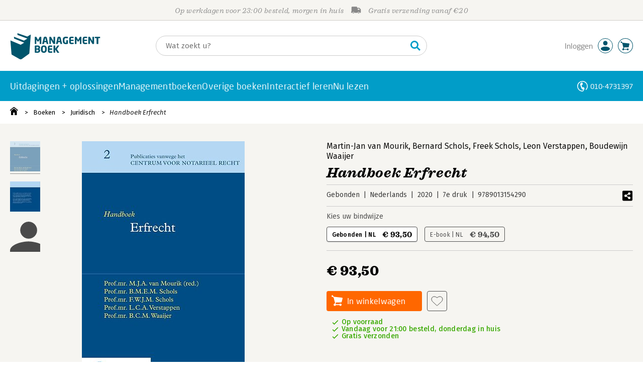

--- FILE ---
content_type: text/html;charset=UTF-8
request_url: https://fem.managementboek.nl/boek/9789013154290/handboek-erfrecht-martin-jan-van-mourik
body_size: 34608
content:
<!DOCTYPE html>
<html lang="nl">
		<head prefix="og: http://ogp.me/ns#">
			<meta charset="utf-8" />
									<meta name="viewport" content="width=device-width">
			         <meta name="google-site-verification" content="H1GiYedORa3L1oiZMIB3E97h2ZfbO7vT1pEf-FtMiAs" />

						<link rel="dns-prefetch preconnect" href="https://i.mgtbk.nl/platform/m4-managementboek-00162559" />
			<link rel="dns-prefetch preconnect" href="https://managementboek.matomo.cloud" />
			<link rel="dns-prefetch" href="https://www.datadoghq-browser-agent.com" />
			<link rel="dns-prefetch" href="https://www.googletagmanager.com" />
			<link rel="dns-prefetch" href="https://browser-intake-datadoghq.eu" />

						<link fetchpriority="high" rel="preload"    href="https://i.mgtbk.nl/platform/m4-managementboek-00162559/dist/fonts/fonts.css" crossorigin as="style"/>
			<link fetchpriority="high" rel="stylesheet" href="https://i.mgtbk.nl/platform/m4-managementboek-00162559/dist/fonts/fonts.css" crossorigin/>

						<link rel="preload" as="style"  href="https://i.mgtbk.nl/platform/m4-managementboek-00162559/dist/css/managementboek.css"/>
			<link rel="preload" as="style"  href="https://i.mgtbk.nl/platform/m4-managementboek-00162559/dist/css/pages/boeken_info.css"/>
			<link fetchpriority="high" rel="stylesheet" href="https://i.mgtbk.nl/platform/m4-managementboek-00162559/dist/css/managementboek.css" />
			<link fetchpriority="high" rel="stylesheet" href="https://i.mgtbk.nl/platform/m4-managementboek-00162559/dist/css/pages/boeken_info.css" />

						<script nonce="6ce32090ff11f043" >const shallowCopy=function(original){if("object"!=typeof original)return;let rv={};for(let k in original)if("function"!=typeof original[k])try{rv[k]=JSON.parse(JSON.stringify(original[k]))}finally{}return rv};window.onerror=function(message,source,lineno,column,error){try{if("string"==typeof message&&message.match(/Object Not Found Matching Id:\d+, MethodName:update/))return!0;const report={error:{message:message,source:source,lineno:lineno,column:column},session:null,navigator:shallowCopy(window.navigator),location:shallowCopy(window.location),screen:{resolution:{w:window.innerWidth,h:window.innerHeight,dpr:window.devicePixelRatio},offset:{x:window.scrollX,y:window.scrollY}},stack:error?error.stack:void 0,raw_error:shallowCopy(error)};report.location.referrer=document.referrer,error&&error.reason&&(report.raw_error.reason=shallowCopy(error.reason)),error&&!error.stack&&error.reason&&error.reason.stack&&(report.stack=error.reason.stack,delete report.raw_error.reason.stack),void 0!==report.raw_error&&delete report.raw_error.stack;const navigatorArrays={plugins:1,mimeTypes:1};for(const v in navigatorArrays)if(window.navigator[v]){report.navigator[v]=[];for(const element of window.navigator[v])report.navigator[v].push(shallowCopy(element))}if(report.navigator.connection=shallowCopy(window.navigator.connection),window.localStorage&&window.localStorage.getItem)try{const header=window.localStorage.getItem("header");header&&"undefined"!==header&&(report.header=JSON.parse(header))}catch(e){window.localStorage.removeItem("header")}const r=new XMLHttpRequest;r.open("POST","/api/an-error-occurred",!0),r.onreadystatechange=function(){4==r.readyState&&200!=r.status&&console.error(r)},r.send(JSON.stringify(report))}catch(metaError){console.error(metaError)}},window.onunhandledrejection=function(e){return window.onerror(String(e.reason||"unhandled promise rejection"))};</script>
			<script nonce="6ce32090ff11f043" >window._initialHeader&&null!=window._initialHeader||(window._initialHeader=null);</script>
			<script nonce="6ce32090ff11f043"  data-_skin_tag="G-Z83HGREVDY" data-_csrf="RxEG6LCaIEpBoBnWT-Je 6rHDhX2sgdo4UB90dHgN" data-_do_not_track="">!function(){try{let _tags=document.getElementsByTagName("script");for(const me of _tags)if(null!==me.dataset)for(let k in me.dataset)try{if(window[k]=me.dataset[k],"_canonical"==k){if(-1!=location.href.indexOf("viewkey"))continue;let currentSearch="";try{currentSearch=location.search||""}catch(searchError){console.error("Error accessing location.search:",searchError)}if(""!=location.hash&&"#"!=location.hash){let eltid="";try{eltid=location.hash.substr(1)}catch(hashError){console.error("Error processing location.hash:",hashError)}try{history.replaceState("","",me.dataset[k]+currentSearch+location.hash)}catch(stateError){console.error("Error in history.replaceState:",stateError)}window.setTimeout(function(){try{let elt=document.getElementById(eltid);null!=elt&&elt.scrollIntoView()}catch(scrollError){console.error("Error in scrollIntoView:",scrollError)}},120)}else try{history.replaceState("","",me.dataset[k]+currentSearch)}catch(stateError){console.error("Error in history.replaceState:",stateError)}}}catch(datasetError){console.error("Error processing dataset item:",datasetError)}}catch(error){console.error("Error in data-as-globals.js:",error)}}();</script>

			
			<meta name="apple-mobile-web-app-status-bar-style" content="black" />
			<meta name="theme-color" content="#019dc8" />

							
									
		
	

	<link rel="preload" as="image" fetchpriority="high" href="https://i.mgtbk.nl/boeken/9789013154290-460x480.jpg?_=none_1" imagesrcset="https://i.mgtbk.nl/boeken/9789013154290-460x480.jpg?_=none_1 460w, https://i.mgtbk.nl/boeken/9789013154290-690x720.jpg?_=none_1 690w, https://i.mgtbk.nl/boeken/9789013154290-920x960.jpg?_=none_1 920w" imagesizes="(max-width: 800px) 150px, 460px"/>

	<link rel="preload" as="script" href="https://i.mgtbk.nl/platform/m4-managementboek-00162559/dist/js/index.js" crossorigin/>
	<link rel="preload" as="script" href="https://i.mgtbk.nl/platform/m4-managementboek-00162559/dist/js/js-fill-auteurinfo.js" crossorigin/>

	<meta name="description" content="Handboek Erfrecht is al jaren hét toonaangevende boek voor de notariële praktijk en het onderwijs. Het beantwoordt elke vraag die u op erfrechtelijk gebied kunt hebben.  - Managementboek.nl - Onze prijs: 93,50"/>
	<title>Handboek Erfrecht door Martin-Jan van Mourik, Bernard Schols en Freek Schols - Managementboek.nl</title>
	<link rel="canonical" href="https://www.managementboek.nl/boek/9789013154290/handboek-erfrecht-martin-jan-van-mourik"/>
	<script type="module" src="https://i.mgtbk.nl/platform/m4-managementboek-00162559/dist/js/js-fill-auteurinfo.js"></script>
	<script nonce="6ce32090ff11f043"  data-_ean="9789013154290" data-_csrf="RxEG6LCaIEpBoBnWT-Je 6rHDhX2sgdo4UB90dHgN" data-_canonical="/boek/9789013154290/handboek-erfrecht-martin-jan-van-mourik">!function(){try{let _tags=document.getElementsByTagName("script");for(const me of _tags)if(null!==me.dataset)for(let k in me.dataset)try{if(window[k]=me.dataset[k],"_canonical"==k){if(-1!=location.href.indexOf("viewkey"))continue;let currentSearch="";try{currentSearch=location.search||""}catch(searchError){console.error("Error accessing location.search:",searchError)}if(""!=location.hash&&"#"!=location.hash){let eltid="";try{eltid=location.hash.substr(1)}catch(hashError){console.error("Error processing location.hash:",hashError)}try{history.replaceState("","",me.dataset[k]+currentSearch+location.hash)}catch(stateError){console.error("Error in history.replaceState:",stateError)}window.setTimeout(function(){try{let elt=document.getElementById(eltid);null!=elt&&elt.scrollIntoView()}catch(scrollError){console.error("Error in scrollIntoView:",scrollError)}},120)}else try{history.replaceState("","",me.dataset[k]+currentSearch)}catch(stateError){console.error("Error in history.replaceState:",stateError)}}}catch(datasetError){console.error("Error processing dataset item:",datasetError)}}catch(error){console.error("Error in data-as-globals.js:",error)}}();</script>

			<meta property="og:url" content="https://www.managementboek.nl/boek/9789013154290/handboek-erfrecht-martin-jan-van-mourik" />
		<meta property="og:title" content="Handboek Erfrecht door Martin-Jan van Mourik, Bernard Schols en Freek Schols - Managementboek.nl" />
		<meta name="image" property="og:image" content="https://i.mgtbk.nl/boeken/9789013154290-460x480.jpg?_=none_1" />
		<meta name="description" property="og:description" content="Handboek Erfrecht is al jaren hét toonaangevende boek voor de notariële praktijk en het onderwijs. Het beantwoordt elke vraag die u op erfrechtelijk gebied kunt hebben.  - Onze prijs: 93,50">
		<meta property="og:type" content="book">
		<meta property="book:isbn" content="9789013154290">
		<meta property="book:author" content="Martin-Jan van Mourik">
		<meta property="book:release_date" content="2020-02-10">

		<meta name="twitter:card" content="summary_large_image">
		<meta name="twitter:title" content="Handboek Erfrecht door Martin-Jan van Mourik, Bernard Schols en Freek Schols - Managementboek.nl">
		<meta name="twitter:site" content="@Mgtboeknl">
		<meta name="twitter:description" content="Handboek Erfrecht is al jaren hét toonaangevende boek voor de notariële praktijk en het onderwijs. Het beantwoordt elke vraag die u op erfrechtelijk gebied kunt hebben.  - Managementboek.nl - Onze prijs: 93,50">
		<meta name="twitter:image" content="https://i.mgtbk.nl/boeken/9789013154290460x480.jpg?_=none_1">
	
						<link rel="preload" as="script" href="https://i.mgtbk.nl/platform/m4-managementboek-00162559/dist/js/index.js" crossorigin/>
			<link rel="preload" as="script" href="https://i.mgtbk.nl/platform/m4-managementboek-00162559/dist/js/components/poppro.js" crossorigin/>
			<link rel="preload" as="font"   href="https://i.mgtbk.nl/platform/m4-managementboek-00162559/dist/fonts/Fonts/1583922e-a9fc-4dfd-8ae0-2e7464c5bf18.woff2" type="font/woff2" crossorigin/>
			<link rel="preload" as="font"   href="https://i.mgtbk.nl/platform/m4-managementboek-00162559/dist/fonts/Fonts/251538e1-5992-4c57-bda5-983f476dd83f.woff2" type="font/woff2" crossorigin/>
			<link rel="preload" as="font"   href="https://i.mgtbk.nl/platform/m4-managementboek-00162559/dist/fonts/Fonts/36f9521b-d783-4f2c-903c-579ea6fc6764.woff2" type="font/woff2" crossorigin/>
			<link rel="preload" as="font"   href="https://i.mgtbk.nl/platform/m4-managementboek-00162559/dist/fonts/Fonts/504ac6f4-715e-4ccd-a826-d27da07f7274.woff2" type="font/woff2" crossorigin/>
			<link rel="preload" as="font"   href="https://i.mgtbk.nl/platform/m4-managementboek-00162559/dist/fonts/Fonts/7e0f565d-43d4-40ba-a83f-a9ab562fced1.woff2" type="font/woff2" crossorigin/>
			<link rel="preload" as="font"   href="https://i.mgtbk.nl/platform/m4-managementboek-00162559/dist/fonts/Fonts/a53085dd-4493-4430-8349-fd63d6f3e5bc.woff2" type="font/woff2" crossorigin/>
			<link rel="preload" as="font"   href="https://i.mgtbk.nl/platform/m4-managementboek-00162559/dist/fonts/Fonts/e0bd859d-12b1-41c1-9b67-003688d01609.woff2" type="font/woff2" crossorigin/>
			<link rel="preload" as="font"   href="https://i.mgtbk.nl/platform/m4-managementboek-00162559/dist/fonts/Firava.woff2" type="font/woff2" crossorigin/>
			<link rel="preload" as="font"   href="https://i.mgtbk.nl/platform/m4-managementboek-00162559/dist/fonts/FiravaItalic.woff2" type="font/woff2" crossorigin/>

			<link rel="modulepreload" href="https://i.mgtbk.nl/platform/m4-managementboek-00162559/dist/js/index.js">
			<link rel="modulepreload" href="https://i.mgtbk.nl/platform/m4-managementboek-00162559/dist/js/cookie.js">
			<link rel="modulepreload" href="https://i.mgtbk.nl/platform/m4-managementboek-00162559/dist/js/helpers.js">
			<link rel="modulepreload" href="https://i.mgtbk.nl/platform/m4-managementboek-00162559/dist/js/cart.js">
			<link rel="modulepreload" href="https://i.mgtbk.nl/platform/m4-managementboek-00162559/dist/js/post.js">
			<link rel="modulepreload" href="https://i.mgtbk.nl/platform/m4-managementboek-00162559/dist/js/hover.js">
			<link rel="modulepreload" href="https://i.mgtbk.nl/platform/m4-managementboek-00162559/dist/js/auteur_info.js">
			<link rel="modulepreload" href="https://i.mgtbk.nl/platform/m4-managementboek-00162559/dist/js/formfields.js">
			<link rel="modulepreload" href="https://i.mgtbk.nl/platform/m4-managementboek-00162559/dist/js/haring.js">
			<link rel="modulepreload" href="https://i.mgtbk.nl/platform/m4-managementboek-00162559/dist/js/datadog.js">
			<link rel="modulepreload" href="https://i.mgtbk.nl/platform/m4-managementboek-00162559/dist/js/naveen.js">
			<link rel="modulepreload" href="https://i.mgtbk.nl/platform/m4-managementboek-00162559/dist/js/icarus.js">
			<link rel="modulepreload" href="https://i.mgtbk.nl/platform/m4-managementboek-00162559/dist/js/roger.js">
			<link rel="modulepreload" href="https://i.mgtbk.nl/platform/m4-managementboek-00162559/dist/js/inkijkexemplaar.js">
			<link rel="modulepreload" href="https://i.mgtbk.nl/platform/m4-managementboek-00162559/dist/js/boekdetails.js">
			<link rel="modulepreload" href="https://i.mgtbk.nl/platform/m4-managementboek-00162559/dist/js/ajax-data.js">
			<link rel="modulepreload" href="https://i.mgtbk.nl/platform/m4-managementboek-00162559/dist/js/images.js">
			<link rel="modulepreload" href="https://i.mgtbk.nl/platform/m4-managementboek-00162559/dist/js/mainmenu.js">
			<link rel="modulepreload" href="https://i.mgtbk.nl/platform/m4-managementboek-00162559/dist/js/mobile-panels.js">
			<link rel="modulepreload" href="https://i.mgtbk.nl/platform/m4-managementboek-00162559/dist/js/notifications.js">
			<link rel="modulepreload" href="https://i.mgtbk.nl/platform/m4-managementboek-00162559/dist/js/search-overlay.js">
			<link rel="modulepreload" href="https://i.mgtbk.nl/platform/m4-managementboek-00162559/dist/js/tom.js">
			<link rel="modulepreload" href="https://i.mgtbk.nl/platform/m4-managementboek-00162559/dist/js/joe.js">
			<link rel="modulepreload" href="https://i.mgtbk.nl/platform/m4-managementboek-00162559/dist/js/verlanglijst.js">
			<link rel="modulepreload" href="https://i.mgtbk.nl/platform/m4-managementboek-00162559/dist/js/login.js">
			<link rel="modulepreload" href="https://i.mgtbk.nl/platform/m4-managementboek-00162559/dist/js/accountmenu.js">
			<link rel="modulepreload" href="https://i.mgtbk.nl/platform/m4-managementboek-00162559/dist/js/subscribe.js">
			<link rel="modulepreload" href="https://i.mgtbk.nl/platform/m4-managementboek-00162559/dist/js/blog.js">
			<link rel="modulepreload" href="https://i.mgtbk.nl/platform/m4-managementboek-00162559/dist/js/janhendrik.js">


						<script fetchpriority="high" type="module" src="https://i.mgtbk.nl/platform/m4-managementboek-00162559/dist/js/index.js"></script>
			<script defer="defer" src="https://i.mgtbk.nl/platform/m4-managementboek-00162559/dist/js/components/poppro.js"></script>
			<script defer="defer" src="https://i.mgtbk.nl/platform/m4-managementboek-00162559/dist/js/swiped-loader.js"></script>


										<script async src="https://i.mgtbk.nl/platform/m4-managementboek-00162559/dist/js/mtm.js"></script>
					</head>

		<body class="niet-herkend -skin-managementboek loading boeken_info  niet-eprocurement" data-bodyclass="">
			<script nonce="6ce32090ff11f043" >const mediaMatches=window.matchMedia("(max-width: 800px)");mediaMatches.matches&&document.body.classList.add("-mobile-width"),mediaMatches.addEventListener("change",function(d){d.matches?document.body.classList.add("-mobile-width"):document.body.classList.remove("-mobile-width","-mobile-panel-open","-blur-for-panel")});const searchPanelMatches=window.matchMedia("(max-width: 1024px)");function moveFilterNodeTo(to){const ndTo=document.querySelector(to);if(null!==ndTo){const nd=document.querySelector("#mobile-filteren");null!==nd&&ndTo.appendChild(nd)}}searchPanelMatches.matches&&(document.body.classList.add("-mobile-searchpanel"),document.addEventListener("DOMContentLoaded",function(){moveFilterNodeTo("#panels")})),searchPanelMatches.addEventListener("change",function(d){const sorteerknop=document.querySelector("#sorteerknop");null!==sorteerknop&&(sorteerknop.classList.toggle("-panel-disabled",!d.matches),d.matches?(document.body.classList.add("-mobile-searchpanel"),moveFilterNodeTo("#panels")):(document.body.classList.remove("-mobile-searchpanel"),moveFilterNodeTo("#zoeken-kolommen")))}),document.addEventListener("DOMContentLoaded",function(){const sorteerknop=document.querySelector("#sorteerknop");null!==sorteerknop&&sorteerknop.classList.toggle("-panel-disabled",!searchPanelMatches.matches)});</script>

			<div id="page">
									

<header class="page-header ">

		<svg xmlns="http://www.w3.org/2000/svg" xmlns:xlink="http://www.w3.org/1999/xlink"><symbol viewBox="0 0 448 512" id="arrow-left" xmlns="http://www.w3.org/2000/svg"><path d="m229.9 473.899 19.799-19.799c4.686-4.686 4.686-12.284 0-16.971L94.569 282H436c6.627 0 12-5.373 12-12v-28c0-6.627-5.373-12-12-12H94.569l155.13-155.13c4.686-4.686 4.686-12.284 0-16.971L229.9 38.101c-4.686-4.686-12.284-4.686-16.971 0L3.515 247.515c-4.686 4.686-4.686 12.284 0 16.971L212.929 473.9c4.686 4.686 12.284 4.686 16.971-.001"/></symbol><symbol viewBox="0 0 14 14" id="arrow-right"><path d="m5.953 1.09.694-.693a.747.747 0 0 1 1.06 0l6.074 6.072a.747.747 0 0 1 0 1.06l-6.075 6.074a.747.747 0 0 1-1.06 0l-.693-.694a.75.75 0 0 1 .013-1.072L9.73 8.25H.75A.75.75 0 0 1 0 7.5v-1c0-.416.334-.75.75-.75h8.981L5.966 2.163a.745.745 0 0 1-.013-1.072z"/></symbol><symbol viewBox="0 0 30 30" id="avatar" xmlns="http://www.w3.org/2000/svg"><g fill="none" fill-rule="evenodd"><circle cx="15" cy="15" r="14.5" fill="#FFF" stroke="#00556c"/><path fill="#00556c" d="M18.158 13.032q1.263-1.279 1.263-3.225t-1.263-3.224Q16.895 5.303 15 5.25q-1.895.054-3.158 1.333t-1.263 3.224 1.263 3.225T15 14.312c1.895 0 2.316-.427 3.158-1.28m3.21 11.135Q18.842 25.447 15 25.5q-3.843-.054-6.369-1.333c-1.587-.803-2.448-1.799-2.602-2.98-.028-.037-.018-.072-.015-.109-.003-.037-.013-.072-.014-.109.183-1.182 1.044-2.176 2.631-2.98q2.526-1.28 6.369-1.333 3.842.054 6.369 1.333c1.587.804 2.447 1.798 2.601 2.98.029.037.019.072.016.11.003.036.013.07.014.108-.184 1.181-1.044 2.177-2.631 2.98z"/></g></symbol><symbol viewBox="0 0 18 18" id="avatar-check" xmlns="http://www.w3.org/2000/svg"><g fill="none" fill-rule="evenodd"><path fill="#00556c" stroke="#FFF" d="M17 8.75a8.25 8.25 0 1 1-16.5 0 8.25 8.25 0 0 1 16.5 0z"/><path fill="#FFF" d="m7.854 12.854 5.75-5.75a.5.5 0 0 0 0-.708l-.708-.707a.5.5 0 0 0-.707 0L7.5 10.38 5.31 8.19a.5.5 0 0 0-.706 0l-.708.707a.5.5 0 0 0 0 .708l3.25 3.25a.5.5 0 0 0 .708 0z"/></g></symbol><symbol viewBox="0 0 30 30" id="avatar-hover" xmlns="http://www.w3.org/2000/svg"><g fill="none" fill-rule="evenodd"><circle cx="15" cy="15" r="14.5" fill="#00556c" stroke="#00556c"/><path fill="#FFF" d="M18.158 13.032q1.263-1.279 1.263-3.225t-1.263-3.224Q16.895 5.303 15 5.25q-1.895.054-3.158 1.333t-1.263 3.224 1.263 3.225T15 14.312c1.895 0 2.316-.427 3.158-1.28m3.21 11.135Q18.842 25.447 15 25.5q-3.843-.054-6.369-1.333c-1.587-.803-2.448-1.799-2.602-2.98-.028-.037-.018-.072-.015-.109-.003-.037-.013-.072-.014-.109.183-1.182 1.044-2.176 2.631-2.98q2.526-1.28 6.369-1.333 3.842.054 6.369 1.333c1.587.804 2.447 1.798 2.601 2.98.029.037.019.072.016.11.003.036.013.07.014.108-.184 1.181-1.044 2.177-2.631 2.98z"/></g></symbol><symbol fill="#00556C" viewBox="0 0 58 74" id="boek" xmlns="http://www.w3.org/2000/svg"><path d="M52.5 58.6 32.2 73.2c-1.2.8-4 1.3-6.5 0L4.3 61.1c-.8-.4-1.2-1.3-1.3-2.4L0 20.6l29.1 12.2 9.8-5.9-28.6-11.7-.3-5.1 28.4 11 9.6-5.8L20.1 5 20 0l27.7 9.6 10-5.8-4 52.4q-.15 1.5-1.2 2.4"/></symbol><symbol viewBox="0 0 30 30" id="cart-hover" xmlns="http://www.w3.org/2000/svg"><g fill="none" fill-rule="evenodd"><circle cx="15" cy="15" r="14.5" fill="#00556c" stroke="#00556c"/><path fill="#FFF" d="M20.601 18.283c.56 0 1.01-.46 1.01-1.026L23 11.463c0-.567-.452-1.026-1.01-1.026L9.781 9.026q-.106 0-.207.02L8.115 8.013c.009-.058.018-.114.018-.174 0-.739-.59-1.338-1.317-1.338S5.5 7.099 5.5 7.838s.59 1.338 1.316 1.338c.145 0 .281-.03.412-.074l1.586 1.125 1.692 7.03c0 .423.252.784.61.942l-.624 2.106a1.834 1.834 0 0 0-1.717 1.842c0 1.022.816 1.853 1.822 1.853a1.82 1.82 0 0 0 1.704-1.211h5.606A1.82 1.82 0 0 0 19.609 24c1.007 0 1.824-.83 1.824-1.853s-.817-1.852-1.824-1.852a1.82 1.82 0 0 0-1.653 1.082h-5.705a1.8 1.8 0 0 0-.448-.61l.738-2.484z"/></g></symbol><symbol viewBox="0 0 35 35" id="cart-neutral" xmlns="http://www.w3.org/2000/svg"><g fill="none" fill-rule="evenodd" transform="matrix(1.16673 0 0 1.16661 0 .002)"><circle cx="15" cy="15" r="14.5" fill="#fff" stroke="#00556c"/><path fill="#00556c" d="M20.601 18.283c.56 0 1.01-.46 1.01-1.026L23 11.463c0-.567-.452-1.026-1.01-1.026L9.781 9.026q-.106 0-.207.02L8.115 8.013c.009-.058.018-.114.018-.174 0-.739-.59-1.338-1.317-1.338S5.5 7.099 5.5 7.838s.59 1.338 1.316 1.338c.145 0 .281-.03.412-.074l1.586 1.125 1.692 7.03c0 .423.252.784.61.942l-.624 2.106a1.834 1.834 0 0 0-1.717 1.842c0 1.022.816 1.853 1.822 1.853a1.82 1.82 0 0 0 1.704-1.211h5.606A1.82 1.82 0 0 0 19.609 24c1.007 0 1.824-.83 1.824-1.853s-.817-1.852-1.824-1.852a1.82 1.82 0 0 0-1.653 1.082h-5.705a1.8 1.8 0 0 0-.448-.61l.738-2.484z"/></g></symbol><symbol viewBox="0 0 448 512" id="check-square" xmlns="http://www.w3.org/2000/svg"><path d="M400 480H48c-26.51 0-48-21.49-48-48V80c0-26.51 21.49-48 48-48h352c26.51 0 48 21.49 48 48v352c0 26.51-21.49 48-48 48m-204.686-98.059 184-184c6.248-6.248 6.248-16.379 0-22.627l-22.627-22.627c-6.248-6.248-16.379-6.249-22.628 0L184 302.745l-70.059-70.059c-6.248-6.248-16.379-6.248-22.628 0l-22.627 22.627c-6.248 6.248-6.248 16.379 0 22.627l104 104c6.249 6.25 16.379 6.25 22.628.001"/></symbol><symbol viewBox="0 0 256 512" id="chevron-right" xmlns="http://www.w3.org/2000/svg"><path d="M24.707 38.101 4.908 57.899c-4.686 4.686-4.686 12.284 0 16.971L185.607 256 4.908 437.13c-4.686 4.686-4.686 12.284 0 16.971L24.707 473.9c4.686 4.686 12.284 4.686 16.971 0l209.414-209.414c4.686-4.686 4.686-12.284 0-16.971L41.678 38.101c-4.687-4.687-12.285-4.687-16.971 0"/></symbol><symbol viewBox="0 0 320 512" id="cross-regular" xmlns="http://www.w3.org/2000/svg"><path d="m207.6 256 107.72-107.72c6.23-6.23 6.23-16.34 0-22.58l-25.03-25.03c-6.23-6.23-16.34-6.23-22.58 0L160 208.4 52.28 100.68c-6.23-6.23-16.34-6.23-22.58 0L4.68 125.7c-6.23 6.23-6.23 16.34 0 22.58L112.4 256 4.68 363.72c-6.23 6.23-6.23 16.34 0 22.58l25.03 25.03c6.23 6.23 16.34 6.23 22.58 0L160 303.6l107.72 107.72c6.23 6.23 16.34 6.23 22.58 0l25.03-25.03c6.23-6.23 6.23-16.34 0-22.58z"/></symbol><symbol viewBox="0 0 19 13" id="delivery-truck" xmlns="http://www.w3.org/2000/svg"><path d="M4.18 10.64a1.14 1.14 0 1 0 0 2.281 1.14 1.14 0 0 0 0-2.28"/><path d="M12.503 4.18c0-.21.17-.38.38-.38h1.483c.097 0 .191.037.261.105l1.54 1.466c.116.11.189.19.189.33 0 .21-.17.38-.38.38h-3.093a.38.38 0 0 1-.38-.38zm5.526.703-2.28-2.37a.76.76 0 0 0-.548-.233h-3.8v-.76A1.52 1.52 0 0 0 9.88 0h-7.6C1.44 0 .76.68.76 1.52v7.6a.76.76 0 0 0-.76.76v1.14c0 .42.34.76.76.76h1.52c0-1.047.853-1.9 1.9-1.9 1.048 0 1.9.853 1.9 1.9h6.081c0-1.047.852-1.9 1.9-1.9s1.9.853 1.9 1.9h1.52c.42 0 .76-.34.76-.76V5.412a.76.76 0 0 0-.212-.528z"/><path d="M14.061 10.64a1.14 1.14 0 1 0 0 2.281 1.14 1.14 0 0 0 0-2.28"/></symbol><symbol viewBox="0 0 16 16" id="home" xmlns="http://www.w3.org/2000/svg"><path d="M15.506 6.128c-.003.083 0 .167 0 .25h.009c-.008.151.002.307-.03.453-.092.399-.439.636-.854.597-.378-.034-.676-.351-.686-.768-.004-.167-.069-.262-.19-.359q-2.716-2.153-5.428-4.31c-.404-.322-.744-.323-1.148-.002a2249 2249 0 0 1-5.454 4.33c-.111.088-.163.174-.166.322-.006.426-.301.753-.684.788-.417.04-.788-.193-.849-.597-.046-.31-.021-.634.003-.95.015-.193.154-.337.306-.458A2765 2765 0 0 1 6.637.42c.711-.564 1.525-.558 2.242.008l6.287 4.994a.83.83 0 0 1 .34.706M1.98 15.379V8.44l.001-.024v-.348a.95.95 0 0 1 .378-.799q2.4-1.959 4.796-3.921c.435-.356.756-.357 1.188-.003q2.4 1.971 4.808 3.93c.25.205.37.45.37.772q-.002 1.767-.002 3.532v3.801a.62.62 0 0 1-.62.62H9.275v-5.074H6.24V16H2.602a.62.62 0 0 1-.62-.62z"/></symbol><symbol viewBox="0 0 384 512" id="light-arrow-to-bottom" xmlns="http://www.w3.org/2000/svg"><!--! Font Awesome Pro 6.4.0 by @fontawesome - https://fontawesome.com License - https://fontawesome.com/license (Commercial License) Copyright 2023 Fonticons, Inc.--><path d="M16 480c-8.8 0-16-7.2-16-16s7.2-16 16-16h352c8.8 0 16 7.2 16 16s-7.2 16-16 16zm187.3-100.7c-6.2 6.2-16.4 6.2-22.6 0l-128-128c-6.2-6.2-6.2-16.4 0-22.6s16.4-6.2 22.6 0L176 329.4V48c0-8.8 7.2-16 16-16s16 7.2 16 16v281.4l100.7-100.7c6.2-6.2 16.4-6.2 22.6 0s6.2 16.4 0 22.6z"/></symbol><symbol fill="#00556C" viewBox="0 0 254 73.998" id="logo" xmlns="http://www.w3.org/2000/svg"><path d="M87 30.6h-3.6c-.2 0-.4-.2-.4-.5V18.6c0-.2-.1-.2-.1-.2-.1 0-.1.1-.2.2l-2.5 4.5c-.2.3-.5.5-.8.5H77c-.4 0-.6-.1-.8-.5l-2.5-4.5c-.1-.1-.1-.2-.2-.2s-.1 0-.1.2v11.5c0 .3-.2.5-.4.5h-3.6c-.2 0-.5-.1-.5-.4V11.1c0-.6.4-.9 1-.9h2.6c.6 0 1 .3 1.2.7l4.2 7.8c.1.2.2.4.3.4s.2-.1.3-.4l4.2-7.8c.2-.5.6-.7 1.2-.7h2.6c.6 0 1 .4 1 1v19.1c-.1.2-.3.3-.5.3m20.1 0h-3.9c-.3 0-.5-.2-.6-.5l-1-4.5H96l-1 4.5c-.1.3-.3.5-.6.5h-3.9c-.3 0-.5-.2-.5-.4v-.1l4.1-17c.6-2.6 2.7-3.1 4.6-3.1s3.9.4 4.5 3.1l4.1 17v.1c.3.3.1.4-.2.4m-7.9-16.3c-.1-.3-.1-.4-.4-.4-.2 0-.3.1-.4.4l-1.7 7.6h4.1zm26.2 16.3h-2.7c-.6 0-1-.1-1.4-.9L115 18.9c-.1-.2-.2-.2-.2-.2-.1 0-.1.1-.1.2V30c0 .3-.2.5-.6.5h-3.3c-.3 0-.6-.2-.6-.5V11.2c0-.6.5-1 1-1h2.8c.6 0 .8.3 1.2.9l6.5 11.3c.1.2.1.2.2.2s.1-.1.1-.2V10.7c0-.3.2-.5.6-.5h3.3c.3 0 .6.2.6.5v18.9c0 .6-.5 1-1.1 1m20.8 0h-3.9c-.3 0-.5-.2-.6-.5l-1-4.5h-5.6l-1 4.5c-.1.3-.3.5-.6.5h-3.9c-.3 0-.5-.2-.5-.4v-.1l4.1-17c.6-2.6 2.7-3.1 4.6-3.1s3.9.4 4.5 3.1l4.1 17v.1c.2.3 0 .4-.2.4m-7.9-16.3c-.1-.3-.1-.4-.4-.4-.2 0-.3.1-.4.4l-1.7 7.6h4.1zm24.2 0q-.15 0 0 0c-1.4-.1-3.5-.2-5.8-.2-2.2 0-3.6 1.1-3.6 4.7v3.4c0 3.8 1.7 4.7 3.1 4.7.8 0 1.5 0 2.1-.1v-6.3c0-.3.2-.5.5-.5h3.5c.3 0 .6.2.6.5v9.2c0 .4-.1.5-.6.6-1.5.3-3.4.6-6.2.6-3.1 0-7.9-1.8-7.9-8.7v-3.4c0-7 4.4-8.8 8.4-8.8 2.8 0 4.7.4 5.8.6.3.1.5.2.5.4v2.9c0 .3-.2.4-.4.4m16 16.2c-1 .1-2.4.4-5.3.4-3.6 0-6.7-.9-6.7-5.9v-9.1c0-5 3.2-5.9 6.7-5.9 3 0 4.4.2 5.3.4.4.1.6.2.6.5v2.6c0 .3-.2.5-.6.5H173c-1.3 0-1.8.4-1.8 1.9v2.5h7.1c.3 0 .6.2.6.6v2.6c0 .3-.2.5-.6.5h-7.1V25c0 1.4.5 1.9 1.8 1.9h5.6c.3 0 .6.2.6.5V30c-.1.3-.3.5-.7.5m22.2.1h-3.6c-.2 0-.4-.2-.4-.5V18.6c0-.2-.1-.2-.1-.2-.1 0-.1.1-.2.2l-2.5 4.5c-.2.3-.5.5-.8.5h-2.2c-.4 0-.6-.1-.8-.5l-2.5-4.5c-.1-.1-.1-.2-.2-.2s-.1 0-.1.2v11.5c0 .3-.2.5-.4.5H183c-.2 0-.5-.1-.5-.4V11.1c0-.6.4-.9 1-.9h2.6c.6 0 1 .3 1.2.7l4.2 7.8c.1.2.2.4.3.4s.2-.1.3-.4l4.2-7.8c.2-.5.6-.7 1.2-.7h2.6c.6 0 1 .4 1 1v19.1c.1.2-.1.3-.4.3m16-.1c-1 .1-2.4.4-5.3.4-3.6 0-6.7-.9-6.7-5.9v-9.1c0-5 3.2-5.9 6.7-5.9 3 0 4.4.2 5.3.4.4.1.6.2.6.5v2.6c0 .3-.2.5-.6.5h-5.6c-1.3 0-1.8.4-1.8 1.9v2.5h7.1c.3 0 .6.2.6.6v2.6c0 .3-.2.5-.6.5h-7.1V25c0 1.4.5 1.9 1.8 1.9h5.6c.3 0 .6.2.6.5V30c0 .3-.2.5-.6.5m19.1.1h-2.7c-.6 0-1-.1-1.4-.9l-6.3-10.8c-.1-.2-.2-.2-.2-.2-.1 0-.1.1-.1.2V30c0 .3-.2.5-.6.5h-3.3c-.3 0-.6-.2-.6-.5V11.2c0-.6.5-1 1-1h2.8c.6 0 .8.3 1.2.9l6.5 11.3c.1.2.1.2.2.2s.1-.1.1-.2V10.7c0-.3.2-.5.6-.5h3.3c.3 0 .6.2.6.5v18.9c0 .6-.5 1-1.1 1m17.6-16.5H249v16c0 .3-.2.5-.6.5h-3.6c-.3 0-.6-.2-.6-.5v-16h-4.5c-.3 0-.6-.2-.6-.5v-2.8c0-.3.2-.5.6-.5h13.7c.3 0 .6.2.6.5v2.8c0 .3-.3.5-.6.5m-178 41.5c-1.8 0-4-.1-5-.3-1.1-.2-1.5-.5-1.5-1.8V36.8c0-1.2.4-1.6 1.5-1.8.9-.1 3.2-.3 4.9-.3 5.2 0 8.7 1.4 8.7 5.7v.5c0 1.8-.9 3.3-2.3 4 1.5.7 2.5 2.2 2.5 4.1v.4c-.1 4.9-4.1 6.2-8.8 6.2m4-14.9c0-1.5-1-2.2-3.8-2.2h-2.1v4.8h3.1c2.2 0 2.8-1 2.8-2.2zm.1 8.4c0-1.3-.7-2.4-2.9-2.4h-3.1v5.1h2.3c2.8 0 3.7-.9 3.7-2.4zm15.2 6.5c-4.5 0-8.2-2.4-8.2-8.8v-3.3c0-6.4 3.6-8.8 8.2-8.8 4.5 0 8.2 2.4 8.2 8.8v3.3c-.1 6.4-3.7 8.8-8.2 8.8m3.4-12.1c0-3.3-1.1-4.7-3.4-4.7s-3.4 1.4-3.4 4.7v3.3c0 3.3 1.1 4.7 3.4 4.7s3.4-1.4 3.4-4.7zM118 55.3c-1 .1-2.4.4-5.3.4-3.6 0-6.7-.9-6.7-5.9v-9.1c0-5 3.2-5.9 6.7-5.9 3 0 4.4.2 5.3.4.4.1.6.2.6.5v2.6c0 .3-.2.5-.6.5h-5.6c-1.3 0-1.8.4-1.8 1.9v2.5h7.1c.3 0 .6.2.6.5v2.6c0 .3-.2.5-.6.5h-7.1v2.9c0 1.4.5 1.9 1.8 1.9h5.6c.3 0 .6.2.6.5v2.6q0 .45-.6.6m20.1-19.7-6.6 9.3 6.6 9.9c.1.1.1.2.1.3 0 .2-.1.3-.4.3h-4.7c-.3 0-.5-.2-.6-.4l-5.6-9.1v8.9c0 .3-.2.5-.6.5h-3.6c-.3 0-.6-.2-.6-.5V35.5c0-.3.2-.5.6-.5h3.6c.3 0 .6.2.6.5v8.7l6.1-8.9q.15-.3.6-.3h4.2c.3 0 .4.1.4.3 0 .1 0 .2-.1.3m-85.6 23L32.2 73.2c-1.2.8-4 1.3-6.5 0L4.3 61.1c-.8-.4-1.2-1.3-1.3-2.4L0 20.6l29.1 12.2 9.8-5.9-28.6-11.7-.3-5.1 28.4 11 9.6-5.8L20.1 5 20 0l27.7 9.6 10-5.8-4 52.4q-.15 1.5-1.2 2.4"/></symbol><symbol viewBox="0 0 21 21" id="phone" xmlns="http://www.w3.org/2000/svg"><path fill="#fff" fill-rule="evenodd" d="M10.5 0c2.9 0 5.525 1.177 7.425 3.079A10.5 10.5 0 0 1 21 10.51c0 2.883-1.16 5.494-3.036 7.393-.784.17-1.283-.286-1.017-1.147a8.96 8.96 0 0 0 2.525-6.246 8.96 8.96 0 0 0-2.628-6.35A8.94 8.94 0 0 0 10.5 1.53a8.94 8.94 0 0 0-6.344 2.63 8.96 8.96 0 0 0-2.628 6.35 8.96 8.96 0 0 0 2.628 6.351 8.97 8.97 0 0 0 3.812 2.268 9.4 9.4 0 0 0 2.036.349q.514-.019.901-.203a1.54 1.54 0 0 0 .84-.99c.103-.355.112-.78.012-1.261a12 12 0 0 1-2.22-.348c-2.139-4.469-2.653-5.885-3.885-10.684 1.04-1.433 2.317-2.628 3.994-3.43a9 9 0 0 1 1.515 4.453c-.664.58-1.583 1.036-2.565 1.376l1.655 4.554c.97-.372 1.967-.614 2.849-.598a9 9 0 0 1 1.697 4.386q-.752.194-1.494.263a4 4 0 0 1-.095 1.681c-.13.45-.342.847-.625 1.18-.284.333-.64.602-1.057.797-1.259.593-2.712.32-3.996-.06a10.5 10.5 0 0 1-4.455-2.65A10.49 10.49 0 0 1 0 10.51c0-2.9 1.176-5.529 3.075-7.43A10.46 10.46 0 0 1 10.5 0"/></symbol><symbol viewBox="0 0 30 30" id="social-facebook" xmlns="http://www.w3.org/2000/svg"><rect width="30" height="30" fill="#00556c" rx="4"/><path fill="#FFF" d="M23.003 7.97v14.238c0 .49-.397.883-.882.883h-4.08v-6.195h2.079l.31-2.415h-2.393v-1.544c0-.7.193-1.175 1.197-1.175h1.279V9.6a17 17 0 0 0-1.865-.096c-1.844 0-3.109 1.125-3.109 3.194v1.783h-2.086v2.415h2.086v6.199H7.88a.884.884 0 0 1-.882-.883V7.971c0-.486.397-.883.882-.883h14.238c.49 0 .886.397.886.883z"/></symbol><symbol viewBox="0 0 30 30" id="social-instagram" xmlns="http://www.w3.org/2000/svg"><rect width="30" height="30" fill="#00556c" rx="4"/><path fill="#FFF" d="M15.004 10.983a4.1 4.1 0 0 1 4.105 4.105 4.1 4.1 0 0 1-4.105 4.105 4.1 4.1 0 0 1-4.106-4.105 4.1 4.1 0 0 1 4.106-4.105m0 6.774a2.674 2.674 0 0 0 2.668-2.67 2.67 2.67 0 0 0-2.668-2.668 2.67 2.67 0 0 0-2.67 2.669 2.674 2.674 0 0 0 2.67 2.669m5.23-6.942a.955.955 0 0 1-.957.957.958.958 0 1 1 .957-.957m2.719.972c.075 1.322.075 5.28 0 6.602-.064 1.283-.357 2.419-1.293 3.355-.936.94-2.073 1.233-3.355 1.293-1.322.075-5.284.075-6.606 0-1.283-.064-2.415-.357-3.355-1.293s-1.233-2.072-1.293-3.355c-.075-1.322-.075-5.284 0-6.606.064-1.283.353-2.419 1.293-3.355s2.076-1.229 3.355-1.29c1.322-.075 5.284-.075 6.606 0 1.282.065 2.419.358 3.355 1.294.94.936 1.232 2.072 1.293 3.355m-1.708 8.02c.418-1.05.322-3.554.322-4.72 0-1.164.096-3.665-.322-4.719a2.7 2.7 0 0 0-1.522-1.522c-1.05-.414-3.555-.321-4.72-.321s-3.665-.097-4.72.321a2.7 2.7 0 0 0-1.521 1.522c-.415 1.05-.322 3.555-.322 4.72s-.096 3.666.322 4.72a2.7 2.7 0 0 0 1.522 1.522c1.05.414 3.555.321 4.72.321s3.665.097 4.72-.321a2.7 2.7 0 0 0 1.521-1.522z"/></symbol><symbol viewBox="0 0 30 30" id="social-linkedin" xmlns="http://www.w3.org/2000/svg"><rect width="30" height="30" fill="#00556c" rx="4"/><path fill="#FFF" d="M10.58 21.951H7.26V11.265h3.319zM8.919 9.807c-1.061 0-1.922-.879-1.922-1.94a1.923 1.923 0 0 1 3.844 0c0 1.061-.861 1.94-1.922 1.94m14.084 12.144h-3.315V16.75c0-1.24-.025-2.83-1.725-2.83-1.725 0-1.99 1.348-1.99 2.74v5.292h-3.315V11.265h3.183v1.458h.046c.443-.84 1.526-1.726 3.14-1.726 3.359 0 3.976 2.212 3.976 5.084z"/></symbol><symbol viewBox="0 0 41 41" id="social-twitter" xmlns="http://www.w3.org/2000/svg"><g fill="none" fill-rule="nonzero"><path fill="#00556c" d="M5.857 0A5.863 5.863 0 0 0 0 5.857v29.286A5.863 5.863 0 0 0 5.857 41h29.286A5.863 5.863 0 0 0 41 35.143V5.857A5.863 5.863 0 0 0 35.143 0z"/><path fill="#FFF" d="m33.047 7.688-9.5 10.854 11.175 14.77h-8.75l-6.845-8.96-7.843 8.96H6.937L17.096 21.7 6.379 7.687h8.969l6.195 8.191 7.157-8.19z"/><path fill="#00556c" d="M29.588 30.713 14.038 10.15h-2.59l15.724 20.564h2.407z"/></g></symbol><symbol viewBox="0 0 30 30" id="social-youtube" xmlns="http://www.w3.org/2000/svg"><rect width="30" height="30" fill="#00556c" rx="4"/><path fill="#FFF" d="M24.348 10.378c.408 1.532.408 4.727.408 4.727s0 3.196-.408 4.727a2.42 2.42 0 0 1-1.725 1.709c-1.521.41-7.623.41-7.623.41s-6.102 0-7.623-.41a2.42 2.42 0 0 1-1.725-1.709c-.408-1.531-.408-4.727-.408-4.727s0-3.195.408-4.727a2.45 2.45 0 0 1 1.725-1.736c1.521-.41 7.623-.41 7.623-.41s6.102 0 7.623.41c.84.226 1.5.891 1.725 1.736m-11.344 7.629 5.1-2.902-5.1-2.9z"/></symbol><symbol viewBox="0 0 448 512" id="solid-arrow-left" xmlns="http://www.w3.org/2000/svg"><path d="m257.5 445.1-22.2 22.2c-9.4 9.4-24.6 9.4-33.9 0L7 273c-9.4-9.4-9.4-24.6 0-33.9L201.4 44.7c9.4-9.4 24.6-9.4 33.9 0l22.2 22.2c9.5 9.5 9.3 25-.4 34.3L136.6 216H424c13.3 0 24 10.7 24 24v32c0 13.3-10.7 24-24 24H136.6l120.5 114.8c9.8 9.3 10 24.8.4 34.3"/></symbol><symbol viewBox="0 0 352 512" id="times" xmlns="http://www.w3.org/2000/svg"><path d="m242.72 256 100.07-100.07c12.28-12.28 12.28-32.19 0-44.48l-22.24-22.24c-12.28-12.28-32.19-12.28-44.48 0L176 189.28 75.93 89.21c-12.28-12.28-32.19-12.28-44.48 0L9.21 111.45c-12.28 12.28-12.28 32.19 0 44.48L109.28 256 9.21 356.07c-12.28 12.28-12.28 32.19 0 44.48l22.24 22.24c12.28 12.28 32.2 12.28 44.48 0L176 322.72l100.07 100.07c12.28 12.28 32.2 12.28 44.48 0l22.24-22.24c12.28-12.28 12.28-32.19 0-44.48z"/></symbol><symbol viewBox="0 0 16 14" id="tw" xmlns="http://www.w3.org/2000/svg"><path fill="#1E1E1E" d="M7.962 0 0 4.597v9.216h15.924V4.597z"/><path fill="#BDEA18" d="m15.074 5.579-6.687 3.86v3.524h6.687z"/><path fill="#FC3F4D" d="M.85 12.963h6.687V9.439L.85 5.58z"/><path fill="#FFF" d="m1.276 4.843 6.686 3.86 6.687-3.86L7.962.98z"/></symbol><symbol viewBox="0 0 30 30" id="wishlist" xmlns="http://www.w3.org/2000/svg"><g fill="none" fill-rule="evenodd"><circle cx="15" cy="15" r="14.5" fill="#FFF" stroke="#00556c"/><path fill="#00556c" d="M15 24a.61.61 0 0 1-.442-.188l-6.268-6.27C8.21 17.469 6 15.375 6 12.875 6 9.823 7.798 8 10.801 8 12.56 8 14.206 9.438 15 10.25 15.794 9.437 17.44 8 19.199 8 22.202 8 24 9.823 24 12.875c0 2.5-2.21 4.594-2.3 4.688l-6.258 6.25A.61.61 0 0 1 15 24"/></g></symbol><symbol viewBox="0 0 30 30" id="wishlist-hover" xmlns="http://www.w3.org/2000/svg"><g fill="none" fill-rule="evenodd"><circle cx="15" cy="15" r="15" fill="#00556c"/><path fill="#FFF" d="M15 24a.61.61 0 0 1-.442-.188l-6.268-6.27C8.21 17.469 6 15.375 6 12.875 6 9.823 7.798 8 10.801 8 12.56 8 14.206 9.438 15 10.25 15.794 9.437 17.44 8 19.199 8 22.202 8 24 9.823 24 12.875c0 2.5-2.21 4.594-2.3 4.688l-6.258 6.25A.61.61 0 0 1 15 24"/></g></symbol></svg>

	<div class="page-top">
		<i>Op werkdagen voor 23:00 besteld, morgen in huis</i>
		<svg class="truck _hide-mobile"><use xlink:href="#delivery-truck"/></svg>
		<i class="_hide-mobile">Gratis verzending vanaf €20</i>
		<span id="w"></span>
	</div>

		<div class="searchbar">
		<div class="container">
										<div class="searchbar-logo">
					<a href="/"><svg class="logo"><use xlink:href="#logo"/></svg></a>
				</div>
			
										<div class="search-container">
											<div class="searchbar-input">
							<div class="container">
								<input type="text" name="-js-primary-search-trigger-p" class="-js-primary-search-trigger" placeholder="Wat zoekt u?" data-zoekcat="/zoeken" />
								<button></button>
								<span class="search-text-border"></span>
							</div>
						</div>
									</div>
			
			<div class="searchbar-account -loading">
								<div class="name -js-username"><span>-</span></div>
				<div class="inloggen"><span>Inloggen</span></div>

								<div class="avatar -js-panel-trigger" rel="accountmenu">
					<svg class="-normal"><use xlink:href="#avatar"/></svg>
					<svg class="-hover"><use xlink:href="#avatar-hover"/></svg>
					<svg class="check"><use xlink:href="#avatar-check"/></svg>
					<span></span>

											<div id="accountmenu" class="accountmenu-container mobile-panel -top">
							<div class="overlay"></div>
							<div class="container">
								<div class="accountheader">
									<div class="avatar -js-panel-trigger" rel="accountmenu">
										<svg class="-normal"><use xlink:href="#avatar"/></svg>
										<svg class="-hover"><use xlink:href="#avatar-hover"/></svg>
										<svg class="check"><use xlink:href="#avatar-check"/></svg>
									</div>

									<b class="name -js-username -mobile">--</b>
									<b class="inloggen">Inloggen</b>
									<div class="-js-panel-close" rel="accountmenu"><svg class="-js-close-notification close"><use xlink:href="#times"/></svg></div>
								</div>
								<div class="accountmenu">
									<ul>
																					<li class="account-dashboard"><i></i><a href="/uwaccount">accountoverzicht</a></li>

											<li class="account-bestellingen"><i></i><a href="/uwaccount/bestellingen">bestellingen</a></li>
											<li class="account-facturen"><i></i><a href="/uwaccount/facturen">facturen betalen</a></li>
											<li class="account-downloadcentrum"><i></i><a href="/uwaccount/downloadcentrum">downloadcentrum</a></li>
											<li class="account-summaries"><i></i><a href="/uwaccount/summaries">summaries</a></li>

											<li class="account-accountgegevens"><i></i><a href="/uwaccount/adres">gegevens</a></li>

											<li class="account-nieuwsbrief"><i></i><a href="/uwaccount/nieuwsbrief">nieuwsbrief</a></li>
											<li class="account-affiliate"><i></i><a href="/uwaccount/affiliate/overzicht">partnerprogramma</a></li>
											<li class="account-financieel"><i></i><a href="/uwaccount/financieel">financieel</a></li>

											<li class="account-inloggen"><i></i><a href="/login">inloggen</a></li>

											<li class="account-uitloggen"><i></i><a href="/login?logout=1&amp;continue=%2F">uitloggen</a></li>
																			</ul>
								</div>
							</div>
						</div>
									</div>

				<div class="wishlist -js-wishlist" rel="verlanglijst" >
					<svg class="-normal"><use xlink:href="#wishlist"/></svg>
					<svg class="-hover"><use xlink:href="#wishlist-hover"/></svg>
					<u></u>
				</div>

													<div class="cart -js-cart-trigger" >
						<svg class="-normal"><use xlink:href="#cart-neutral"/></svg>
						<svg class="-hover"><use xlink:href="#cart-hover"/></svg>
						<u></u>

												<div id="cart" class="cart-container -top">
							<div class="container">
								<h4>Uw winkelwagen</h4>
								<div class="contents">
									<div class="cover"></div>
									<div class="info"></div>
								</div>
								<div class="buttons">
									<div class="border"></div>
									<a class="butters -js-cart-winkelwagen -lightblue -fullwidth" href="/checkout/winkelwagen">Naar winkelwagen</a>
									<a class="butters -js-verder-winkelen -transparent -minishadow -fullwidth" href="#">Verder winkelen</a>
								</div>
							</div>
						</div>
						<div class="overlay"></div>
											</div>
				
			</div>
		</div>
	</div>

					<div class="navbar -for-mobile" >
			<div class="container">
				<div class="menu">
					<div class="hamburger hamburger--squeeze">
						<span class="hamburger-box">
							<span class="hamburger-inner"></span>
						</span>
					</div>
				</div>
				<div class="search-container">
											<div class="searchbar-input">
							<div class="container">
								<input type="text" name="-js-primary-search-trigger-p" class="-js-primary-search-trigger" placeholder="Wat zoekt u?" data-zoekcat="/zoeken" />
								<button></button>
								<span class="search-text-border"></span>
							</div>
						</div>
					
				</div>
			</div>
		</div>
		
				<div class="navbar -for-desktop" >
			<div class="container">
				<div class="navbar-menu">	<!-- MENU -->
	<div class="page-mainmenu-container">
	<nav class="page-mainmenu">

		<span class="entry menu-boeken" aria-haspopup="true">
			<b>
				<span>Uitdagingen + oplossingen</span>
				<span></span>
			</b>

			<div class="submenu-container">
				<div class="submenu-top-cta">
					<div><a href="/uitdaging_oplossing">Alle uitdagingen + oplossingen</a></div>
				</div>

				<div class="submenu" rel="boeken">
					<div class="submenu-flex">
						<ul class="menu-small-directnaar">
							<li><a href="/uitdaging_oplossing"><strong>Direct naar</strong></a></li>
							<li class="-line">
								<ul>
									<li><a href="/uitdaging_oplossing">Alle uitdagingen en oplossingen</a></li>
									<li><a href="/uitdaging_oplossing#meest-bekeken">Meest bekeken managementvragen</a></li>
									<li><a href="/uitdaging_oplossing#recent">Recent gestelde vragen</a></li>
									<li><a href="/uitdaging_oplossing#stel-vraag">Stel jouw managementvraag</a></li>
									<li><a href="/thema/cadeaumaand">Boeken als cadeau</a></li>
								</ul>
							</li>
						</ul>
						<ul class="menu-small">
							<li><a href="/uitdaging_oplossing"><strong>Ontdek oplossingen per thema</strong></a></li>
							<li class="-line">
								<ul>
									<li><a href="/uitdaging_oplossing#zoeken">Boekadviezen en geschenken</a></li>
									<li><a href="/uitdaging_oplossing#zoeken">Digitalisering en technologie</a></li>
									<li><a href="/uitdaging_oplossing#zoeken">Communicatie en onderhandeling</a></li>
									<li><a href="/uitdaging_oplossing#zoeken">Compliance en regelgeving</a></li>
									<li class="-meer"><a href="/uitdaging_oplossing"><strong>alle thema’s</strong></a></li>
								</ul>
							</li>
						</ul> 
						<ul class="menu-small">
							<li><a href="/uitdaging_oplossing"><strong>Voorbeelden</strong></a></li>
							<li class="-line">
								<ul>
									<li><a href="/uitdaging_oplossing/boekadviezen_en_geschenken/wat_is_een_leuk_boekcadeau_als_felicitatie_voor_een_nieuwe_functie_of_promotie">Boekcadeau voor promotie</a></li>
									<li><a href="/meest_gestelde_vragen/hoe_kan_ik_ai_toepassen_in_mijn_werk">AI toepassen op werk</a></li>
									<li><a href="/uitdaging_oplossing/communicatie_en_onderhandeling/hoe_versterk_ik_de_interne_communicatie">Versterken interne communicatie</a></li>
									<li><a href="/uitdaging_oplossing/compliance_en_regelgeving/hoe_voorkom_ik_corruptie_en_onethisch_gedrag_binnen_mijn_organisatie">Voorkomen corruptie en onethisch gedrag</a></li>
									<li class="-meer"><a href="/uitdaging_oplossing"><strong>alle vragen</strong></a></li>
								</ul>
							</li>
						</ul>
					</div>
				</div>
				<i class="-close"></i>
			</div>
		</span>

		<span class="entry menu-boeken" aria-haspopup="true">
			<b>
				<span>Managementboeken</span>
				<span></span>
			</b>

			<div class="submenu-container">
				<div class="submenu-top-cta">
					<div><a href="/zoeken/cat:managementboeken">Alle managementboeken</a></div>
				</div>

				<div class="submenu" rel="boeken">
					<div class="submenu-flex">
						<ul class="menu-small-directnaar">
							<li><strong>Direct naar</strong></li>
							<li class="-line">
								<ul>
									<li><a href="/thema/cadeaumaand">Boeken als cadeau</a></li>
									<li><a href="/managementboek_top_100">Managementboek TOP 100</a></li>
									<li><a href="/thema/ai-books">AI-books</a></li>
									<li><a href="/uitdaging_oplossing">Managementuitdagingen</a></li>
									<li><a href="/thema/auteur-in-de-spotlight">Auteur in de spotlight</a></li>
									<li><a href="/magazine">Online Magazine</a></li>
									<li><a href="/thema/verwacht">Binnenkort verwacht</a></li>
									<li><a href="/zoeken/cat:managementboeken/extra:aanbieding?sort=verkooppositie&q=">Aanbiedingen</a></li>
									<li><a href="/trefwoorden">Trending trefwoorden</a></li>
								</ul>
							</li>
						</ul>

						<ul class="menu-rubrieken">
							<li><strong>Rubrieken</strong></li>
							<li class="-line">
								<ul>
									<li><a href="/rubriek/advisering">Advisering</a></li>
									<li><a href="/rubriek/algemeen-management">Algemeen management</a></li>
									<li><a href="/rubriek/coaching-en-trainen">Coaching en trainen</a></li>
									<li><a href="/rubriek/communicatie-en-media">Communicatie en media</a></li>
									<li><a href="/rubriek/economie">Economie</a></li>
									<li><a href="/rubriek/financieel-management">Financieel management</a></li>
									<li><a href="/rubriek/inkoop-en-logistiek">Inkoop en logistiek</a></li>
									<li><a href="/rubriek/internet-en-social-media">Internet en social media</a></li>
									<li><a href="/rubriek/it-management-ict">IT-management / ICT</a></li>
								</ul>
							</li>
						</ul>
						<ul class="menu-rubrieken">
							<li class="-no-mobile"></li>
							<li class="-line">
								<ul>
									<li><a href="/rubriek/juridisch">Juridisch</a></li>
									<li><a href="/rubriek/leiderschap">Leiderschap</a></li>
									<li><a href="/rubriek/marketing">Marketing</a></li>
									<li><a href="/rubriek/mens-en-maatschappij">Mens en maatschappij</a></li>
									<li><a href="/rubriek/non-profit">Non-profit</a></li>
									<li><a href="/rubriek/ondernemen">Ondernemen</a></li>
									<li><a href="/rubriek/organisatiekunde">Organisatiekunde</a></li>
									<li><a href="/rubriek/personal-finance">Personal finance</a></li>
									<li><a href="/rubriek/personeelsmanagement">Personeelsmanagement</a></li>
								</ul>
							</li>
						</ul>
						<ul class="menu-rubrieken">
							<li class="-no-mobile"></li>
							<li class="-line">
								<ul>
									<li><a href="/rubriek/persoonlijke-effectiviteit">Persoonlijke effectiviteit</a></li>
									<li><a href="/rubriek/projectmanagement">Projectmanagement</a></li>
									<li><a href="/rubriek/psychologie">Psychologie</a></li>
									<li><a href="/rubriek/reclame-en-verkoop">Reclame en verkoop</a></li>
									<li><a href="/rubriek/strategisch-management">Strategisch management</a></li>
									<li><a href="/rubriek/verandermanagement">Verandermanagement</a></li>
									<li><a href="/rubriek/werk-en-loopbaan">Werk en loopbaan</a></li>
									<li class="-meer"><a href="/trefwoorden"><strong>alle rubrieken</strong></a></li>
								</ul>
							</li>
						</ul>
						<div class="menu-ad">
							<div></div>
						</div>
					</div>
				</div>
				<i class="-close"></i>
			</div>
		</span>

		<span class="entry menu-boeken" aria-haspopup="true">
			<b>
				<span>Overige boeken</span>
				<span></span>
			</b>

			<div class="submenu-container">
				<div class="submenu-top-cta">
					<div><a href="/overige-boeken">Alle overige boeken</a></div>
				</div>

				<div class="submenu" rel="boeken">
					<div class="submenu-flex">
						<ul class="menu-small-directnaar">
							<li><strong>Direct naar</strong></li>
							<li class="-line">
								<ul>
									<li><a href="/overige-boeken/bestsellers">Bestseller 60</a></li>
									<li><a href="/overige-boeken/bestsellers/fictie">Fictie TOP 20</a></li>
									<li><a href="/overige-boeken/bestsellers/non-fictie">Non-fictie TOP 20</a></li>
									<li><a href="/overige-boeken/bestsellers/spannend">Spanning TOP 20</a></li>
									<li><a href="/overige-boeken/bestsellers/jeugd">Jeugd TOP 10</a></li>
									<li><a href="/overige-boeken/bestsellers/koken">Culinair TOP 10</a></li>
									<li><a href="/zoeken/rubriekalg:literatuur-en-romans,jeugd,geschiedenis,wetenschap-en-techniek,thrillers-en-spanning,kunst-en-cultuur,reizen,sport(ca)-hobby(ca)-lifestyle,flora-en-fauna,koken-en-eten,cadeauboeken,spiritualiteit/extra:aanbieding/taalvermelding:nederlands?sort=verkooppositie&q=">Aanbiedingen</a></li>
									<li><a href="/thema/cadeaumaand">Boeken als cadeau</a></li>
								</ul>
							</li>
						</ul>

						<ul class="menu-rubrieken">
							<li><strong>Rubrieken</strong></li>
							<li class="-line">
								<ul>
									<li><a href="/overige-boeken/rubriek/cadeauboeken">Cadeauboeken</a></li>
									<li><a href="/overige-boeken/rubriek/computer-en-informatica">Computer en informatica</a></li>
									<li><a href="/overige-boeken/rubriek/economie">Economie</a></li>
									<li><a href="/overige-boeken/rubriek/filosofie">Filosofie</a></li>
									<li><a href="/overige-boeken/rubriek/flora-en-fauna">Flora en fauna</a></li>
									<li><a href="/overige-boeken/rubriek/geneeskunde">Geneeskunde</a></li>
									<li><a href="/overige-boeken/rubriek/geschiedenis">Geschiedenis</a></li>
									<li><a href="/overige-boeken/rubriek/gezondheid">Gezondheid</a></li>
									<li><a href="/overige-boeken/rubriek/non-fictie-informatief-professioneel">Informatief / professioneel</a></li>
								</ul>
							</li>
						</ul>
						<ul class="menu-rubrieken">
							<li class="-no-mobile"></li>
							<li class="-line">
								<ul>
									<li><a href="/overige-boeken/rubriek/jeugd">Jeugd</a></li>
									<li><a href="/overige-boeken/rubriek/juridisch">Juridisch</a></li>
									<li><a href="/overige-boeken/rubriek/koken-en-eten">Koken en eten</a></li>
									<li><a href="/overige-boeken/rubriek/kunst-en-cultuur">Kunst en cultuur</a></li>
									<li><a href="/overige-boeken/rubriek/literatuur-en-romans">Literatuur en romans</a></li>
									<li><a href="/overige-boeken/rubriek/mens-en-maatschappij">Mens en maatschappij</a></li>
									<li><a href="/overige-boeken/rubriek/naslagwerken">Naslagwerken</a></li>
									<li><a href="/overige-boeken/rubriek/paramedisch">Paramedisch</a></li>
									<li><a href="/overige-boeken/rubriek/psychologie">Psychologie</a></li>
								</ul>
							</li>
						</ul>
						<ul class="menu-rubrieken">
							<li class="-no-mobile"></li>
							<li class="-line">
								<ul>
									<li><a href="/overige-boeken/rubriek/reizen">Reizen</a></li>
									<li><a href="/overige-boeken/rubriek/religie">Religie</a></li>
									<li><a href="/overige-boeken/rubriek/schoolboeken">Schoolboeken</a></li>
									<li><a href="/overige-boeken/rubriek/spiritualiteit">Spiritualiteit</a></li>
									<li><a href="/overige-boeken/rubriek/sport-hobby-lifestyle">Sport, hobby, lifestyle</a></li>
									<li><a href="/overige-boeken/rubriek/thrillers-en-spanning">Thrillers en spanning</a></li>
									<li><a href="/overige-boeken/rubriek/wetenschap-en-techniek">Wetenschap en techniek</a></li>
									<li><a href="/overige-boeken/rubriek/woordenboeken-en-taal">Woordenboeken en taal</a></li>
								</ul>
							</li>
						</ul>
					</div>
				</div>
				<i class="-close"></i>
			</div>
		</span>

		<span class="entry menu-seminars" aria-haspopup="true">
			<b>
				<span>Interactief leren</span>
				<span></span>
			</b>

			<div class="submenu-container">
				<div class="submenu-top-cta">
					<div><a href="/zoeken/cat:events?sort=datum-oplopend">Alle seminars &amp; trainingen</a></div>
				</div>

				<div class="submenu" rel="seminars">
					<div class="submenu-flex">
						<ul class="menu-small">
							<li><a href="/zoeken/cat:events?sort=datum-oplopend"><strong>Direct naar</strong></a></li>
							<li class="-line">
								<ul>
									<li><a href="/zoeken/cat:events/leervorm:seminar,collegereeks,masterclass?sort=datum-oplopend">Live events</a></li>
									<li><a href="/zoeken/cat:events/leervorm:online-training?sort=datum-oplopend">Online training</a></li>
									<li><a href="/thema/ai-books">AI-books</a></li>
								</ul>
							</li>
						</ul> 
						<ul class="menu-small">
							<li><a href="/magazine"><strong>Online Magazine</strong></a></li>
							<li class="-line">
								<ul>
									<li><a href="/magazine/artikelen/type:preview">Previews</a></li>
									<li><a href="/magazine/artikelen/type:recensie">Recensies</a></li>
									<li><a href="/magazine/artikelen/type:interview">Interviews</a></li>
									<li><a href="/magazine/artikelen/type:podcast">Podcasts</a></li>
									<li><a href="/magazine/artikelen/type:video">Videos</a></li>
								</ul>
							</li>
						</ul> 
						<ul class="menu-small">
							<li><strong>Volg ons op</strong></li>
							<li class="-line">
								<ul>
									<li><a target="_blank" href="https://open.spotify.com/show/5EzsNe1VbGbUDVUUn4L3iI?si=464d668a69b64655">Spotify</a></li>
									<li><a target="_blank" href="https://www.youtube.com/user/Managementboeknl">YouTube</a></li>
									<li><a target="_blank" href="https://www.instagram.com/mgtboeknl">Instagram</a></li>
									<li><a target="_blank" href="https://www.linkedin.com/company/managementboek-nl">Linkedin</a></li>
								</ul>
							</li>
						</ul>
					</div>
				</div>
				<i class="-close"></i>
			</div>
		</span>

		<span class="entry menu-attenderingen -hidden" aria-haspopup="true">
			<b>
				<span>Attenderingen</span>
				<span></span>
			</b>

			<div class="submenu-container">
				<div class="submenu-top-cta">
					<div><a href="/uwaccount/attenderingen/recht-op-u-af">Attenderingen instellen</a></div>
				</div>

				<div class="submenu" rel="attenderingen">
					<div class="submenu-flex">
						<ul class="menu-rubriek">
							<li><strong>Algemeen</strong></li>
							<li class="-line">
								<ul>
									<li class="-heeft-recht-op-u-af -hidden"><a href="/bestellijst/Recht-op-u-af">Recht op u af</a></li>
									<li class="-heeft-attenderingen -hidden"><a href="/attendering/juridisch">Juridische attendering</a></li>
									<li class="-heeft-attenderingen -hidden"><a href="/attendering/hiaten">Hiatensignalering juridisch</a></li>
									<li class="-heeft-attenderingen -hidden"><a href="/attendering/serie">Seriesignalering</a></li>
									<li class="-heeft-attenderingen -hidden"><a href="/attendering/herdruk">Herdruksignalering</a></li>
									<li class="-heeft-attenderingen -hidden"><a href="/attendering/internationaal">Internationaal</a></li>
								</ul>
							</li>
						</ul>

						<ul class='-toon-voor-overheid'>
							<li><strong>Aanbevolen per ministerie</strong></li>

							<li class='-line'>
								<ul class="menu-attenderingen">
									<li><a href="/ministerie/algemenezaken">Algemene Zaken</a></li>
									<li><a href="/ministerie/binnenlandsezaken">Binnenlandse Zaken en Koninkrijksrelaties</a></li>
									<li><a href="/ministerie/buitenlandsezaken">Buitenlandse Zaken</a></li>
									<li><a href="/ministerie/defensie">Defensie</a></li>
									<li><a href="/ministerie/economischezaken">Economische Zaken en Klimaat</a></li>
									<li><a href="/ministerie/financien">Financiën</a></li>
									<li><a href="/ministerie/infrastructuur">Infrastructuur en Waterstaat</a></li>
								</ul>
								<ul class="menu-attenderingen">
									<li><a href="/ministerie/justitie">Justitie en Veiligheid</a></li>
									<li><a href="/ministerie/landbouw">Landbouw, Natuur en Voedselkwaliteit</a></li>
									<li><a href="/ministerie/onderwijs">Onderwijs, Cultuur en Wetenschap</a></li>
									<li><a href="/ministerie/politie">Nationale Politie</a></li>
									<li><a href="/ministerie/socialezaken">Sociale Zaken en Werkgelegenheid</a></li>
									<li><a href="/ministerie/volksgezondheid">Volksgezondheid, Welzijn en Sport</a></li>
								</ul>
							</li>
						</ul>
					</div>
				</div>
				<i class="-close"></i>
			</div>
		</span>

		<span class="entry menu-periodieken -hidden" aria-haspopup="true">
			<b>
				<span>Abonnementen</span>
				<span></span>
			</b>

			<div class="submenu-container">
				<div class="submenu-top-cta">
					<div><a href="/zoeken/cat:periodieken">Abonnementencatalogus</a></div>
				</div>

				<div class="submenu" rel="periodieken">
					<div class="submenu-flex">
						<ul class="menu-rubrieken">
							<li><strong>Algemeen</strong></li>
							<li class="-line">
								<ul>
									<li><a href="/uwaccount/periodieken_overzicht">Uw abonnementen</a></li>
																		<li><a href="/uwaccount/periodieken_overzicht/verlengen_opzeggen">Verlengen / opzeggen</a></li>
									<li><a href="/uwaccount/periodieken_overzicht/claims">Openstaande claims</a></li>
									<li><a href="/uwaccount/periodieken_overzicht/bibliografischewijzigingen">Bibliografische wijzigingen</a></li>
									<li><a href="/uwaccount/periodieken_overzicht">Abonnementshouders</a></li>
									<li><a href="/uwaccount/periodieken_overzicht">Afleveradressen</a></li>
									<li><a href="/uwaccount/periodieken_overzicht">Referenties</a></li>
									<li><a href="/uwaccount/periodieken_overzicht?notities=on&submit=submit">Notities</a></li>
								</ul>
							</li>
						</ul>

						<ul class='-toon-voor-overheid'>
							<li><strong>Aanbevolen per ministerie</strong></li>

							<li class='-line'>
								<ul class="menu-attenderingen">
									<li><a href="/zoeken/cat:periodieken/ministeries:algemene-zaken">Algemene Zaken</a></li>
									<li><a href="/zoeken/cat:periodieken/ministeries:binnenlandse-zaken-en-koninkrijksrelaties">Binnenlandse Zaken en Koninkrijksrelaties</a></li>
									<li><a href="/zoeken/cat:periodieken/ministeries:buitenlandse-zaken">Buitenlandse Zaken</a></li>
									<li><a href="/zoeken/cat:periodieken/ministeries:defensie">Defensie</a></li>
									<li><a href="/zoeken/cat:periodieken/ministeries:economische-zaken-en-klimaat">Economische Zaken en Klimaat</a></li>
									<li><a href="/zoeken/cat:periodieken/ministeries:financiën">Financiën</a></li>
									<li><a href="/zoeken/cat:periodieken/ministeries:infrastructuur-en-waterstaat">Infrastructuur en Waterstaat</a></li>
								</ul>
								<ul class="menu-attenderingen">
									<li><a href="/zoeken/cat:periodieken/ministeries:justitie-en-veiligheid">Justitie en Veiligheid</a></li>
									<li><a href="/zoeken/cat:periodieken/ministeries:landbouw(ca)-natuur-en-voedselkwaliteit">Landbouw, Natuur en Voedselkwaliteit</a></li>
									<li><a href="/zoeken/cat:periodieken/ministeries:onderwijs(ca)-cultuur-en-wetenschap">Onderwijs, Cultuur en Wetenschap</a></li>
									<li><a href="/zoeken/cat:periodieken/ministeries:nationale-politie">Nationale Politie</a></li>
									<li><a href="/zoeken/cat:periodieken/ministeries:sociale-zaken-en-werkgelegenheid">Sociale Zaken en Werkgelegenheid</a></li>
									<li><a href="/zoeken/cat:periodieken/ministeries:volksgezondheid(ca)-welzijn-en-sport">Volksgezondheid, Welzijn en Sport</a></li>
								</ul>
							</li>
						</ul>
					</div>
				</div>
				<i class="-close"></i>
			</div>

		</span>

		<span class="entry menu-boekseries -hidden" aria-haspopup="true">
			<b>
				<span>Boekseries</span>
				<span></span>
			</b>

			<div class="submenu-container">
				<div class="submenu-top-cta">
					<div><a href="/zoeken/cat:boekseries">Boekseriecatalogus</a></div>
				</div>

				<div class="submenu" rel="boekseries">
					<div class="submenu-flex">
						<ul class="menu-rubrieken">
							<li><strong>Algemeen</strong></li>
							<li class="-line">
								<ul>
									<li><a href="/uwaccount/boekseries_overzicht" data-href="/uwaccount/boekseries_overzicht">Uw serieabonnementen</a></li>
									<li><a href="/uwaccount/boekseries_overzicht" data-href="/uwaccount/boekseries_overzicht">Geadresseerden</a></li>
									<li><a href="/uwaccount/boekseries_overzicht" data-href="/uwaccount/boekseries_overzicht">Abonnementshouders</a></li>
									<li><a href="/uwaccount/boekseries_overzicht" data-href="/uwaccount/boekseries_overzicht">Afleveradressen</a></li>
									<li><a href="/uwaccount/boekseries_overzicht" data-href="/uwaccount/boekseries_overzicht">Referenties</a></li>
									<li><a href="/uwaccount/boekseries_overzicht?notities=on" data-href="/uwaccount/boekseries_overzicht?notities=on">Notities</a></li>
								</ul>
							</li>
						</ul>

						<ul class='-toon-voor-overheid'>
							<li><strong>Aanbevolen per ministerie</strong></li>

							<li class='-line'>
								<ul class="menu-attenderingen">
									<li><a href="/zoeken/cat:boekseries/ministeries:algemene-zaken">Algemene Zaken</a></li>
									<li><a href="/zoeken/cat:boekseries/ministeries:binnenlandse-zaken-en-koninkrijksrelaties">Binnenlandse Zaken en Koninkrijksrelaties</a></li>
									<li><a href="/zoeken/cat:boekseries/ministeries:buitenlandse-zaken">Buitenlandse Zaken</a></li>
									<li><a href="/zoeken/cat:boekseries/ministeries:defensie">Defensie</a></li>
									<li><a href="/zoeken/cat:boekseries/ministeries:economische-zaken-en-klimaat">Economische Zaken en Klimaat</a></li>
									<li><a href="/zoeken/cat:boekseries/ministeries:financiën">Financiën</a></li>
									<li><a href="/zoeken/cat:boekseries/ministeries:infrastructuur-en-waterstaat">Infrastructuur en Waterstaat</a></li>
								</ul>
								<ul class="menu-attenderingen">
									<li><a href="/zoeken/cat:boekseries/ministeries:justitie-en-veiligheid">Justitie en Veiligheid</a></li>
									<li><a href="/zoeken/cat:boekseries/ministeries:landbouw(ca)-natuur-en-voedselkwaliteit">Landbouw, Natuur en Voedselkwaliteit</a></li>
									<li><a href="/zoeken/cat:boekseries/ministeries:onderwijs(ca)-cultuur-en-wetenschap">Onderwijs, Cultuur en Wetenschap</a></li>
									<li><a href="/zoeken/cat:boekseries/ministeries:nationale-politie">Nationale Politie</a></li>
									<li><a href="/zoeken/cat:boekseries/ministeries:sociale-zaken-en-werkgelegenheid">Sociale Zaken en Werkgelegenheid</a></li>
									<li><a href="/zoeken/cat:boekseries/ministeries:volksgezondheid(ca)-welzijn-en-sport">Volksgezondheid, Welzijn en Sport</a></li>
								</ul>
							</li>
						</ul>
					</div>
				</div>
				<i class="-close"></i>
			</div>
		</span>

		<span class="entry menu-magazine" aria-haspopup="true">
			<b>
				<span>Nu lezen</span>
				<span></span>
			</b>

			<div class="submenu-container">
				<div class="submenu-top-cta">
					<div><a href="/magazine">Online Magazine</a></div>
				</div>

				<div class="submenu" rel="magazine">
					<div class="submenu-flex">
						<ul class="menu-small">
							<li><strong>Direct naar</strong></li>
							<li class="-line">
								<ul>
									<li><a href="/magazine/artikelen/type:recensie">Recensies</a></li>
									<li><a href="/magazine/artikelen/type:interview">Interviews</a></li>
									<li><a href="/magazine/artikelen/type:preview">Previews</a></li>
									<li><a href="/magazine/artikelen/type:opinie">Opinie</a></li>
									<li><a href="/magazine/artikelen/type:actueel">Actueel</a></li>
									<li><a href="/magazine/artikelen/type:podcast">Podcasts</a></li>
									<li><a href="/magazine/artikelen/type:video">Videos</a></li>
								</ul>
							</li>
						</ul>

						<ul class="menu-leesover">
							<li><strong>Lees over</strong></li>
							<li class="-line">
								<ul>
									<li><a href="/magazine/artikelen/rubriekman:algemeen-management">Algemeen management</a></li>
									<li><a href="/magazine/artikelen/rubriekman:coaching-en-trainen">Coachen en trainen</a></li>
									<li><a href="/magazine/artikelen/rubriekman:leiderschap">Leiderschap</a></li>
									<li><a href="/magazine/artikelen/rubriekman:marketing">Marketing</a></li>
									<li><a href="/magazine/artikelen/rubriekman:organisatiekunde">Organisatiekunde</a></li>
									<li><a href="/magazine/artikelen/rubriekman:strategisch-management">Strategisch management</a></li>
									<li><a href="/magazine/artikelen/rubriekman:verandermanagement">Verandermanagement</a></li>
									<li class="-meer"><a href="/magazine#meerlezen">meer onderwerpen</a></li>
								</ul>
							</li>
						</ul>

						<ul class="menu-artikelen -no-mobile">
							<li><strong>Recente artikelen</strong></li>
							<li class="menu-recenteartikelen lidewij-container -vertical">
							</li>
						</ul>
					</div>
				</div>

				<i class="-close"></i>
			</div>
		</span>

		<span class="entry -filler" aria-haspopup="false"></span>


		
		<span class="page-mainmenu-klantenservice">
			<div>
				<div>
					<svg class="icon-phone"><use xlink:href="#phone"/></svg>
					<a href="tel:+31104731397">010-4731397</a>
				</div>

				<div>
					<a href="/klantenservice/contact">Klantenservice</a>
				</div>

				<div>
					<a href="/uwaccount">Mijn account</a>
				</div>

				<div>
					<a href="/uwaccount/bestellingen">Mijn bestellingen</a>
				</div>

			</div>
		</span>

	</nav>
</div>

	<!-- /MENU -->
</div>
									<div class="navbar-phone"><svg class="navbar--phone-icon"><use xlink:href="#phone"/></svg><a href="tel:+31104731397">010-4731397</a></div>
							</div> <!-- /container -->
		</div> <!-- /navbar -->
		<!-- /header_navbar -->
	</header>
<!-- /HEADER -->


				
				
																							<nav class="page-breadcrumb">
							<div class="container">
								<svg class="home" data-url="/"><use xlink:href="#home"/></svg>

																	<a href="/zoeken/producttype:boeken">Boeken</a>
																	<a href="/rubriek/juridisch">Juridisch</a>
																	<a href="/boek/9789013154290/handboek-erfrecht-martin-jan-van-mourik">Handboek Erfrecht</a>
															</div>
						</nav>
									
					<main >

							
							<section class="infinity-band -gray for-hercules">
				

		<div class="hercules -boek-container">
			<div class="hercules-links-and-cover">
									<div class="hercules-links">
						<div class="icarus-container">
							<div>
								<div class="icarus -cover -selected">
									<div class="image">
											
	
	
	<img alt="Handboek Erfrecht" title="Handboek Erfrecht"
			src="https://i.mgtbk.nl/boeken/9789013154290-75.jpg?_=none_1"
			decoding="async"
			fetchpriority="low"
			loading="lazy"
			 
			srcset="https://i.mgtbk.nl/boeken/9789013154290-75.jpg?_=none_1 1x, https://i.mgtbk.nl/boeken/9789013154290-113.jpg?_=none_1 1.5x, https://i.mgtbk.nl/boeken/9789013154290-150.jpg?_=none_1 2x" />

									</div>
								</div>
							</div><div>
								<div class="icarus -backcover">
									<div class="image">
											
	
	
	<img alt="Handboek Erfrecht" title="Handboek Erfrecht"
			src="https://i.mgtbk.nl/boeken/9789013154290-75-bcovr.jpg?_=none_1"
			decoding="async"
			fetchpriority="low"
			loading="lazy"
			 
			srcset="https://i.mgtbk.nl/boeken/9789013154290-75-bcovr.jpg?_=none_1 1x, https://i.mgtbk.nl/boeken/9789013154290-113-bcovr.jpg?_=none_1 1.5x, https://i.mgtbk.nl/boeken/9789013154290-150-bcovr.jpg?_=none_1 2x" />

									</div>
								</div>
							</div>
							
							
							
																						<div>
									<div class="icarus -auteur" data-auteurid="4440">
										<div class="image">
																							<div class="img -author-fallback"></div>
																					</div>
									</div>
								</div>
							
							
							
							
																				</div>

						
					</div>
				

				<div class="hercules-cover">
										<div class="zoomist-container">
						<div class="zoomist-wrapper">
															<div class="ofi-container zoomist-image backcover"><img decoding="async" fetchpriority="high" src="https://i.mgtbk.nl/boeken/9789013154290-920x960-bcovr.jpg?_=none_1" srcset="https://i.mgtbk.nl/boeken/9789013154290-920x960-bcovr.jpg?_=none_1 920w, https://i.mgtbk.nl/boeken/9789013154290-1380x1440-bcovr.jpg?_=none_1 1380w, https://i.mgtbk.nl/boeken/9789013154290-1840x1920-bcovr.jpg?_=none_1 1840w" sizes="(max-width: 800px) 150px, 920px" alt="Handboek Erfrecht" class="ofi"></div>

						</div>
					</div>

						<div class="ofi-container  cover"><img decoding="async" fetchpriority="high" src="https://i.mgtbk.nl/boeken/9789013154290-460x480.jpg?_=none_1" srcset="https://i.mgtbk.nl/boeken/9789013154290-460x480.jpg?_=none_1 460w, https://i.mgtbk.nl/boeken/9789013154290-690x720.jpg?_=none_1 690w, https://i.mgtbk.nl/boeken/9789013154290-920x960.jpg?_=none_1 920w" sizes="(max-width: 800px) 150px, 460px" alt="Handboek Erfrecht" class="ofi"></div>


										<div class="cover-auteur">
													<span class="background -auteur-fallback"></span>
						
						<div class="cover-auteur-contents">
							<span class="-header">Martin-Jan van Mourik</span>
							<span class="-contents">

								<p>Prof. mr. M.J.A. van Mourik is  als partner verbonden aan Hekkelman Advocaten en Notarissen te Nijmegen en Arnhem.</p>

																	<a href="#auteurs" rel="auteurs">Meer over de auteurs <svg class="arrow-down"><use xlink:href="#arrow-right"/></svg></a>
																</span>
						</div>
					</div>

										
					
										

										<div class="cover-interview">
																	</div>
				</div>


				<div class="hercules-positie">
					
					
				</div>

													<div class="hercules-rating aantal-stemmen-1"><div class="rating-stars -hover" data-url="#lezersrecensies"><div class="starbuck -rating-50"><span></span><i><a href="#lezersrecensies">1 stem</a></i></div></div><div class="rating-flag"><div class="ragnar"><div class="caption"><a href="/zoeken/cat:managementboeken/extra:bestseller?sort=verkooppositie&q=&0=ksl&1=expired"><b>Bestseller</b></a><i>Meer dan 1000 verkocht</i></div></div></div></div>
							</div>

			<div class="hercules-details">

				
								<span class="hercules-auteurs">															<a itemprop="author" href="/auteur/4440">Martin-Jan van Mourik</a>, 
																					<a itemprop="author" href="/auteur/8504">Bernard Schols</a>, 
																					<a itemprop="author" href="/auteur/8368">Freek Schols</a>, 
													<span class='_hide-mobile'><a itemprop="author" href="/auteur/10695">Leon Verstappen</a>, </span>
													<span class='_hide-mobile'><a itemprop="author" href="/auteur/14578">Boudewijn Waaijer</a></span>
						<span class='_only-mobile'> e.a.</span>				</span>
				<span class="hercules-titel">
					<h1 itemprop="name" class="-titel">Handboek Erfrecht</h1>
									</span>

																			<span class="hercules-bindwijze">
													<i>Gebonden</i>
						
						
						<i>Nederlands</i>
													<i>2020</i>
						
													<i>7e druk</i>
						
						<i>9789013154290</i>
        
    
    <div class="haring-container" >
        <div class="-share -sharelink" title="Delen">
            <div class="-share-popup-container">
                <div class="-share-popup-arrow-top-back"></div>
                <div class="-share-popup-arrow-top"></div>

                <a class="-share -fb" title="Delen op Facebook" target="_NEW" rel="nofollow" href="https://www.facebook.com/sharer/sharer.php?u=https://www.managementboek.nl/boek/9789013154290/handboek-erfrecht-martin-jan-van-mourik"></a>
                <a class="-share -twitter" title="Delen op Twitter" target="_NEW" rel="nofollow" href="https://twitter.com/share?url=https://www.managementboek.nl/boek/9789013154290/handboek-erfrecht-martin-jan-van-mourik"></a>
                <a class="-share -linkedin" title="Delen op LinkedIn" target="_NEW" rel="nofollow" href="https://linkedin.com/shareArticle?url=https://www.managementboek.nl/boek/9789013154290/handboek-erfrecht-martin-jan-van-mourik"></a>
                <a class="-share -whatsapp" title="Delen op Whatsapp" target="_NEW" rel="nofollow" href="https://wa.me/?text=https://www.managementboek.nl/boek/9789013154290/handboek-erfrecht-martin-jan-van-mourik"></a>
                <a class="-share -mail" title="Delen via een mail" rel="nofollow" href="mailto:?subject=Ik%20wil%20graag%20iets%20met%20je%20delen%20op%20Managementboek.nl&body=Handboek%20Erfrecht%0D%0Ahttps%3A%2F%2Fwww.managementboek.nl%2Fboek%2F9789013154290%2Fhandboek-erfrecht-martin-jan-van-mourik"></a>
                <a class="-share -copylink" title="Kopieer link" rel="nofollow" data-usecanonical="1" data-haringurl="https://www.managementboek.nl/boek/9789013154290/handboek-erfrecht-martin-jan-van-mourik" href="#"></a>
            </div>
        </div>
            </div>

    <div class="popup-containers">
        <div class="overlay -js-popup-overlay"></div>
    </div>
</span>
				
								
													<div class="hercules-bindwijze-knoppen">
						<label>Kies uw bindwijze</label>
						<div class="hercules-bindwijze-knoppen-container">
							<div>
																											
										<a href="/boek/9789013154290" class="butters -transparent  -with-prijs -light -white -bw-gebonden">
											<span>Gebonden | 	NL
	</span>
											<i>€ 93,50</i>
										</a>
																																				
										<a href="/boek/9789013154306" class="butters -transparent  -with-prijs -light -bw-e-book">
											<span>E-book | 	NL
	</span>
											<i>€ 94,50</i>
										</a>
																	
								
							</div>
						</div>
					</div>
				
								

				<div class="hercules-prijs">
										<div class="prijs-en-button">
													<div class="prijs-prijs -prijs">
													
	<div class="prijs-container -js-load-exbtw " data-ean="9789013154290">
														<div class="huidig" data-path="overig">
												<span class="van-prijs">€ 93,50</span>
					</div>
										</div>

							</div>

							<div class="prijs-buttons">
																
								
								
								
								
																
																	<div class="butters-container">
										<a href="#" class="butters -cart -with-verlanglijst -js-cart-add" data-ean="9789013154290" rel="nofollow">In winkelwagen</a>
										<a href="#" class="butters -verlanglijst -js-wishlist-toggle" data-ean='9789013154290'></a>
									</div>
															</div>
											</div>

					<div class="info-en-vbmih">
						<div class="valeri -js-fill" data-fill="eerderbesteld"></div>
						<div class="valeri -promo">

														

																				</div>

												
												
						<div class="valeri -on-cart -ean-9789013154290 -hidden"></div>
						<div class="valeri -previous-cart -hidden" data-ean="9789013154290"></div>

						<div  data-ean="9789013154290" class="valeri -vbmih -multi -status-0"><div>Op voorraad</div><div>Vandaag voor 21:00 besteld, donderdag in huis</div><div>Gratis verzonden</div></div>					</div>
				</div>

				

				

				
				<info>
									</info>
			</div>
		</div>
	</section>

			




				
				<section class="infinity-band info-kolommen">
			<div>
				<div class="-info-kolommen-rechts">
													<a id="samenvatting"></a>
		<div class="roger -nocollapse -more -mobile-as-panel" id="samenvatting" rel="roger-contents">
			<div class="roger-article">
				<div>
					<h2>Samenvatting</h2>
										<div class="roger-body"><div><p>Handboek Erfrecht is al jaren hét toonaangevende boek voor de notariële praktijk en het onderwijs. Het beantwoordt elke vraag die u op erfrechtelijk gebied kunt hebben. Wat moet er na een overlijden met de nalatenschap gebeuren? Waar gaan het vermogen en de bezittingen - of schulden - dan naartoe? Sommige mensen schuiven die vraag voor zich uit en laten de vererving aan de wet over, andere maken hun wensen kenbaar in een testament.</p><p>Een bijzondere vorm van het testament is het levenstestament, dat werkt voor situaties tijdens leven. Bijvoorbeeld wanneer iemand verwacht binnen afzienbare tijd niet meer zelf te kunnen handelen door dementie of een andere ziekte. </p><p>Handboek Erfrecht start met de geschiedenis van de totstandkoming van Boek 4 BW en het algemeen overgangsrecht. Daarna volgen onder meer algemene bepalingen en een uitgebreide uiteenzetting van het wettelijk erfrecht, uitgesplitst naar de wettelijke verdeling en de wilsrechten. De 'uiterste wilsbeschikking' krijgt uitgebreid aandacht, evenals de legitieme portie. Uiteraard wordt ook de boedelafwikkeling, waaronder executele en bewind, gedetailleerd behandeld. </p><p>In deze zevende druk is een nieuw hoofdstuk Internationaal erfrecht opgenomen, waarin ook de Europese erfrechtverklaring ruime aandacht krijgt. Uiteraard zijn de recente literatuur en jurisprudentie verwerkt. Ook de ontwikkelingen in wetgeving en praktijk vinden hun weerslag in nieuwe teksten. En uiteraard wordt door de auteurs hier en daar voortschrijdend inzicht geëtaleerd. </p><p>Handboek Erfrecht neemt in de rechtspraktijk en het onderwijs een vooraanstaande positie in. De vijf auteurs kunnen bogen op ruime ervaring in de notariële praktijk en de notariële rechtswetenschap. Hun gezamenlijke kennis en inzichten delen zij graag met u in dit boek. Daarmee is Handboek Erfrecht al jaren hét toonaangevende boek voor de notariële praktijk en het onderwijs.</p></div></div>
				</div>
			</div>

						
			<div class="more"><button type="button">Toon meer</button></div>
		</div>
	

																		<div class="wordwolk-desktop">
		<div class="word-cloud-section roger -nocollapse -mobile-as-panel -no-mobile"  id="trefwoorden" rel="roger-contents">
						<div class="roger-article">
				<div>
					<h2>Trefwoorden</h2>
					<div class='wordwolk-container'>
						<svg width="710" height="350" viewBox="0 0 710 350" preserveAspectRatio="xMidYMid meet"><g transform="translate(355,175)"><a href="/trefwoord/erfrecht" style="text-decoration: none;"><text text-anchor="middle" transform="translate(-25.3, -16.0)" style="font-size: 37px; font-family: Fira Sans, Arial, sans-serif; fill: rgb(0, 0, 0); font-weight: 700.000; filter: none;">erfrecht</text></a><a href="/trefwoord/notarieel%20recht" style="text-decoration: none;"><text text-anchor="middle" transform="translate(60.0, 16.8)" style="font-size: 34px; font-family: Fira Sans, Arial, sans-serif; fill: rgb(24, 24, 24); font-weight: 633.681; filter: none;">notarieel recht</text></a><a href="/trefwoord/burgerlijk%20wetboek" style="text-decoration: none;"><text text-anchor="middle" transform="translate(-33.6, -50.8)" style="font-size: 31px; font-family: Fira Sans, Arial, sans-serif; fill: rgb(48, 48, 48); font-weight: 568.104; filter: none;">burgerlijk wetboek</text></a><a href="/trefwoord/wetteksten" style="text-decoration: none;"><text text-anchor="middle" transform="translate(97.7, 46.1)" style="font-size: 28px; font-family: Fira Sans, Arial, sans-serif; fill: rgb(72, 72, 72); font-weight: 503.354; filter: none;">wetteksten</text></a><a href="/trefwoord/successierecht" style="text-decoration: none;"><text text-anchor="middle" transform="translate(-68.8, 64.7)" style="font-size: 26px; font-family: Fira Sans, Arial, sans-serif; fill: rgb(96, 96, 96); font-weight: 439.539; filter: none;">successierecht</text></a><a href="/trefwoord/naslagwerk" style="text-decoration: none;"><text text-anchor="middle" transform="translate(118.1, -19.1)" style="font-size: 23px; font-family: Fira Sans, Arial, sans-serif; fill: rgb(120, 120, 120); font-weight: 376.801; filter: none;">naslagwerk</text></a><a href="/trefwoord/testament" style="text-decoration: none;"><text text-anchor="middle" transform="translate(-124.7, 43.7)" style="font-size: 21px; font-family: Fira Sans, Arial, sans-serif; fill: rgb(144, 144, 144); font-weight: 315.339; filter: blur(0.16px);">testament</text></a><a href="/trefwoord/nalatenschap" style="text-decoration: none;"><text text-anchor="middle" transform="translate(-150.0, 21.9)" style="font-size: 21px; font-family: Fira Sans, Arial, sans-serif; fill: rgb(144, 144, 144); font-weight: 315.339; filter: blur(0.16px);">nalatenschap</text></a><a href="/trefwoord/familierecht" style="text-decoration: none;"><text text-anchor="middle" transform="translate(-159.3, -0.2)" style="font-size: 19px; font-family: Fira Sans, Arial, sans-serif; fill: rgb(168, 168, 168); font-weight: 255.450; filter: blur(0.27px);">familierecht</text></a><a href="/trefwoord/juridisch%20handboek" style="text-decoration: none;"><text text-anchor="middle" transform="translate(-58.7, -79.6)" style="font-size: 18px; font-family: Fira Sans, Arial, sans-serif; fill: rgb(192, 192, 192); font-weight: 197.630; filter: blur(0.38px);">juridisch handboek</text></a><a href="/trefwoord/vermogensrecht" style="text-decoration: none;"><text text-anchor="middle" transform="translate(80.1, -79.4)" style="font-size: 18px; font-family: Fira Sans, Arial, sans-serif; fill: rgb(192, 192, 192); font-weight: 197.630; filter: blur(0.38px);">vermogensrecht</text></a><a href="/trefwoord/juridisch%20handboek" style="text-decoration: none;"><text text-anchor="middle" transform="translate(140.1, 69.8)" style="font-size: 18px; font-family: Fira Sans, Arial, sans-serif; fill: rgb(192, 192, 192); font-weight: 197.630; filter: blur(0.38px);">juridisch handboek</text></a><a href="/trefwoord/vermogensrecht" style="text-decoration: none;"><text text-anchor="middle" transform="translate(82.8, 91.3)" style="font-size: 18px; font-family: Fira Sans, Arial, sans-serif; fill: rgb(192, 192, 192); font-weight: 197.630; filter: blur(0.38px);">vermogensrecht</text></a></g></svg>
					</div>
				</div>
			</div>
		</div>
	</div>

								<div class="wordwolk-mobile">
		<svg width="320" height="400" viewBox="0 0 320 400" preserveAspectRatio="xMidYMid meet"><g transform="translate(160,200)"><a href="/trefwoord/erfrecht" style="text-decoration: none;"><text text-anchor="middle" transform="translate(16.7, -18.4)" style="font-size: 25px; font-family: Fira Sans, Arial, sans-serif; fill: rgb(0, 0, 0); font-weight: 700.000; filter: none;">erfrecht</text></a><a href="/trefwoord/notarieel%20recht" style="text-decoration: none;"><text text-anchor="middle" transform="translate(25.4, 3.7)" style="font-size: 22px; font-family: Fira Sans, Arial, sans-serif; fill: rgb(24, 24, 24); font-weight: 633.681; filter: none;">notarieel recht</text></a><a href="/trefwoord/burgerlijk%20wetboek" style="text-decoration: none;"><text text-anchor="middle" transform="translate(19.3, 26.2)" style="font-size: 20px; font-family: Fira Sans, Arial, sans-serif; fill: rgb(48, 48, 48); font-weight: 568.104; filter: none;">burgerlijk wetboek</text></a><a href="/trefwoord/wetteksten" style="text-decoration: none;"><text text-anchor="middle" transform="translate(-27.5, -38.0)" style="font-size: 18px; font-family: Fira Sans, Arial, sans-serif; fill: rgb(72, 72, 72); font-weight: 503.354; filter: none;">wetteksten</text></a><a href="/trefwoord/successierecht" style="text-decoration: none;"><text text-anchor="middle" transform="translate(-4.6, -54.1)" style="font-size: 16px; font-family: Fira Sans, Arial, sans-serif; fill: rgb(96, 96, 96); font-weight: 439.539; filter: none;">successierecht</text></a><a href="/trefwoord/naslagwerk" style="text-decoration: none;"><text text-anchor="middle" transform="translate(38.5, 46.1)" style="font-size: 14px; font-family: Fira Sans, Arial, sans-serif; fill: rgb(120, 120, 120); font-weight: 376.801; filter: none;">naslagwerk</text></a><a href="/trefwoord/testament" style="text-decoration: none;"><text text-anchor="middle" transform="translate(26.5, 59.6)" style="font-size: 12px; font-family: Fira Sans, Arial, sans-serif; fill: rgb(144, 144, 144); font-weight: 315.339; filter: blur(0.16px);">testament</text></a><a href="/trefwoord/nalatenschap" style="text-decoration: none;"><text text-anchor="middle" transform="translate(-40.7, 54.3)" style="font-size: 12px; font-family: Fira Sans, Arial, sans-serif; fill: rgb(144, 144, 144); font-weight: 315.339; filter: blur(0.16px);">nalatenschap</text></a><a href="/trefwoord/familierecht" style="text-decoration: none;"><text text-anchor="middle" transform="translate(1.5, 70.5)" style="font-size: 11px; font-family: Fira Sans, Arial, sans-serif; fill: rgb(168, 168, 168); font-weight: 255.450; filter: blur(0.27px);">familierecht</text></a><a href="/trefwoord/vermogensrecht" style="text-decoration: none;"><text text-anchor="middle" transform="translate(-38.7, -67.9)" style="font-size: 9px; font-family: Fira Sans, Arial, sans-serif; fill: rgb(192, 192, 192); font-weight: 197.630; filter: blur(0.38px);">vermogensrecht</text></a><a href="/trefwoord/juridisch%20handboek" style="text-decoration: none;"><text text-anchor="middle" transform="translate(-23.8, -79.2)" style="font-size: 9px; font-family: Fira Sans, Arial, sans-serif; fill: rgb(192, 192, 192); font-weight: 197.630; filter: blur(0.38px);">juridisch handboek</text></a><a href="/trefwoord/vermogensrecht" style="text-decoration: none;"><text text-anchor="middle" transform="translate(66.3, -40.0)" style="font-size: 9px; font-family: Fira Sans, Arial, sans-serif; fill: rgb(192, 192, 192); font-weight: 197.630; filter: blur(0.38px);">vermogensrecht</text></a><a href="/trefwoord/juridisch%20handboek" style="text-decoration: none;"><text text-anchor="middle" transform="translate(44.2, 82.4)" style="font-size: 9px; font-family: Fira Sans, Arial, sans-serif; fill: rgb(192, 192, 192); font-weight: 197.630; filter: blur(0.38px);">juridisch handboek</text></a></g></svg>
	</div>

					
											<a id="specificaties"></a>
	<div class="roger -mobile-as-panel -nocollapse -more -" id="specificaties" rel="roger-contents">
		<div class="roger-article">
			<div>
				<h2>Specificaties</h2>
				<div class="info-specificaties">
																		<div class="-specs-isbn13"><span>ISBN13:</span><span>9789013154290</span></div>
																								<div class="-specs-taal"><span>Taal:</span><span>Nederlands</span></div>
																								<div class="-specs-bindwijze"><span>Bindwijze:</span><span>gebonden</span></div>
																								<div class="-specs-aantal pagina&#039;s"><span>Aantal pagina&#039;s:</span><span>808</span></div>
																								<div class="-specs-uitgever"><span>Uitgever:</span><span><a href="/zoeken/uitgeverid:659">Wolters Kluwer</a></span></div>
																								<div class="-specs-druk"><span>Druk:</span><span>7</span></div>
																								<div class="-specs-verschijningsdatum"><span>Verschijningsdatum:</span><span>10-2-2020</span></div>
																								<div class="-specs-hoofdrubriek"><span>Hoofdrubriek:</span><span><a href="/rubriek/juridisch">Juridisch</a></span></div>
																								<div class="-specs-jongbloed"><span>Jongbloed:</span><span><a href="/zoeken/juridicacode:R20400">Erfrecht</a></span></div>
																								<div class="-specs-serie"><span>Serie:</span><span><a href="/zoeken/serie:publicaties-vanwege-het-centrum-voor-notarieel-recht">Publicaties vanwege het Centrum voor Notarieel Recht</a></span></div>
															</div>
			</div>
		</div>

				
		<div class="more"><button type="button">Toon meer</button></div>
	</div>


										
											
	


																
																								
					<section class="infinity-band for-stacey">
			<div class="stacey" id="lezersrecensies">
				<h2>Lezersrecensies <span class='aantal_lezersrecensies'></span></h2>

								
									<div class="summary">
						<div class="summary-rating">
							<b>5.0</b>
							<span>van de 5</span>
						</div>

						<div class="summary-big">
							<div class="starbuck -big -rating-50"><span></span></div>
						</div>

						<div class="summary-aantal">
							1
							stem						</div>
					</div>

					<div class="matrix">
						<div class="starbuck -rating-50 -r1"><span></span></div> <div class="bar -r1">					
		<svg viewbox="0 0 450 20" style="width: 100%; height: 20px">
			<rect height="20" width="100%" style="fill:#F6F5F1;stroke-width:0;stroke:rgb(0,0,0)"></rect>
			<rect height="20" width="100%" style="fill:#0074A0;;stroke-width:0;stroke:rgb(0,0,0)"></rect>
		</svg>
</div> <span class="verdeling -r1">1</span>
						<div class="starbuck -rating-40 -r2"><span></span></div> <div class="bar -r2">					
		<svg viewbox="0 0 450 20" style="width: 100%; height: 20px">
			<rect height="20" width="100%" style="fill:#F6F5F1;stroke-width:0;stroke:rgb(0,0,0)"></rect>
			<rect height="20" width="0%" style="fill:#0074A0;;stroke-width:0;stroke:rgb(0,0,0)"></rect>
		</svg>
</div> <span class="verdeling -r2">0</span>
						<div class="starbuck -rating-30 -r3"><span></span></div> <div class="bar -r3">					
		<svg viewbox="0 0 450 20" style="width: 100%; height: 20px">
			<rect height="20" width="100%" style="fill:#F6F5F1;stroke-width:0;stroke:rgb(0,0,0)"></rect>
			<rect height="20" width="0%" style="fill:#0074A0;;stroke-width:0;stroke:rgb(0,0,0)"></rect>
		</svg>
</div> <span class="verdeling -r3">0</span>
						<div class="starbuck -rating-20 -r4"><span></span></div> <div class="bar -r4">					
		<svg viewbox="0 0 450 20" style="width: 100%; height: 20px">
			<rect height="20" width="100%" style="fill:#F6F5F1;stroke-width:0;stroke:rgb(0,0,0)"></rect>
			<rect height="20" width="0%" style="fill:#0074A0;;stroke-width:0;stroke:rgb(0,0,0)"></rect>
		</svg>
</div> <span class="verdeling -r4">0</span>
						<div class="starbuck -rating-10 -r5"><span></span></div> <div class="bar -r5">					
		<svg viewbox="0 0 450 20" style="width: 100%; height: 20px">
			<rect height="20" width="100%" style="fill:#F6F5F1;stroke-width:0;stroke:rgb(0,0,0)"></rect>
			<rect height="20" width="0%" style="fill:#0074A0;;stroke-width:0;stroke:rgb(0,0,0)"></rect>
		</svg>
</div> <span class="verdeling -r5">0</span>
					</div>
				
				<div class="write ">
					<div>
						<div>
							<a href="/schrijf-een-recensie/9789013154290" class="butters -transparant -recensie">Schrijf een recensie</a>
						</div>

						<div class="lees-ons-recensiebeleid">
							<a href="#" class="-js-trigger-popup" rel="leesrecensiebeleid">Lees ons recensiebeleid</a>
						</div>
					</div>

					<div class="voter-container">
						<div class="voter -js-voter-load">
							<div class="galaxy-voter">
								<div class="vote-btn -voted butters -transparent">
									<div class='uwcijfer'>Uw waardering</div>
									<div class="star unrated">?</div>
								</div>
							</div>
						</div>

						<div class="log-in-stemmen">
							<a href="/login?continue=/boek/9789013154290" rel="inloggen">Log in om uw waardering te geven</a>
						</div>
						<div class="geef-uw-waardering">
							<a href="#" class="vote-link">Klik om uw waardering te geven</a>
						</div>
					</div>
				</div>

			</div>

			<div class="stacey-contents">
			</div>
		</section>
	
											
																		
	
					
																	
					
																	
					
													<a id="auteurs" name="auteurs"></a>
		<div class="roger -mobile-as-panel" id="auteurs" rel="roger-contents">
			<div class="roger-article">
				<div>
																	<article class="auteur_4440">
							<h2>Over Martin-Jan van Mourik</h2>

							<div>
								<div>
																		<div class="auteur-bio">Prof. mr. M.J.A. van Mourik is  als partner verbonden aan Hekkelman Advocaten en Notarissen te Nijmegen en Arnhem. De auteur is redacteur van het WPNR.</div><!-- einde bio -->

																	</div>

																	<div class="lambert -overige-boeken -js-fill" id="andere-boeken-van" data-auteurid="4440">
										<h4>Andere boeken door Martin-Jan van Mourik</h4>
										<ul>
										</ul>
										<div><a href="/auteur/4440">Bekijk alle boeken</a></div>
									</div>
															</div>

						</article>
																							<article class="auteur_8504">
							<h2>Over Bernard Schols</h2>

							<div>
								<div>
																			<div class="auteur-profile">
											<span style="background-image: url(https://i.mgtbk.nl/profiel/3085295-500.jpg?_=6641e8ca)"></span>
										</div>
																		<div class="auteur-bio">Prof.mr.dr. Bernard Schols is hoogleraar successierecht aan de Radboud Universiteit Nijmegen, oud-notaris en verhalenverteller met een passie voor (fiscaal-)erfrecht. Hij geeft lezingen en theatercolleges, combineert humor en dogmatiek en is coauteur van het Handboek (Nieuw) Erfrecht en het Handboek Estate Planning. Samen met Heidi Klijsen schreef hij de erfrechtelijke bestseller Voorkom ruzie bij de kist (2019).</div><!-- einde bio -->

																	</div>

																	<div class="lambert -overige-boeken -js-fill" id="andere-boeken-van" data-auteurid="8504">
										<h4>Andere boeken door Bernard Schols</h4>
										<ul>
										</ul>
										<div><a href="/auteur/8504">Bekijk alle boeken</a></div>
									</div>
															</div>

						</article>
																							<article class="auteur_8368">
							<h2>Over Freek Schols</h2>

							<div>
								<div>
																		<div class="auteur-bio">Prof.mr. F.W.J.M. Schols is als hoogleraar Privaatrecht, in het bijzonder notarieel recht, verbonden aan het Centrum voor Notarieel Recht van de Faculteit der Rechtsgeleerdheid Radboud Universiteit Nijmegen. Tot 1 november 2008 was hij hoogleraar Estate Planning aan deze universiteit. Hij is tevens vennoot bij ScholsBurgerhartSchols, estate planners te Nijmegen. Voorheen was hij werkzaam in het notariaat.</div><!-- einde bio -->

																	</div>

																	<div class="lambert -overige-boeken -js-fill" id="andere-boeken-van" data-auteurid="8368">
										<h4>Andere boeken door Freek Schols</h4>
										<ul>
										</ul>
										<div><a href="/auteur/8368">Bekijk alle boeken</a></div>
									</div>
															</div>

						</article>
																							<article class="auteur_10695">
							<h2>Over Leon Verstappen</h2>

							<div>
								<div>
																		<div class="auteur-bio">Leon Verstappen is sinds 1 december 1998 hoogleraar privaatrecht, in het bijzonder notarieel recht, verbonden aan de Vakgroep Privaatrecht en Notarieel Recht van de Rijksuniversiteit Groningen. Zijn onderzoek richt zich op het familie(vermogens)recht en het vastgoedrecht.

Hij is adviseur van Hekkelman Advocaten & Notarissen in Arnhem en Nijmegen, plaatsvervangend raadsheer in het Gerechtshof te Den Haag, bestuurslid van Stichting Grotius Academie en van Stichting Beroepsopleiding Notariaat, alsmede lid van de raad van Toezicht van de Stichting tot Bevordering der Notariële Wetenschap in Amsterdam. Hij is redacteur van diverse uitgaven, waaronder het Weekblad voor Privaatrecht, Notariaat en Registratie (WPNR), en annotator van de Nederlandse Jurisprudentie (NJ).

Sinds 1 december 1998 leidt hij de notariële sectie van de Vakgroep Privaatrecht en Notarieel recht, van welke vakgroep hij twee keer voorzitter was (2001-2004 en 2016-2020). Van 2006-2010 was hij decaan van de Faculteit Rechtsgeleerdheid van de Rijksuniversiteit Groningen.</div><!-- einde bio -->

																	</div>

																	<div class="lambert -overige-boeken -js-fill" id="andere-boeken-van" data-auteurid="10695">
										<h4>Andere boeken door Leon Verstappen</h4>
										<ul>
										</ul>
										<div><a href="/auteur/10695">Bekijk alle boeken</a></div>
									</div>
															</div>

						</article>
																							<article class="auteur_14578">
							<h2>Over Boudewijn Waaijer</h2>

							<div>
								<div>
																		<div class="auteur-bio">Boudewijn Waaijer is als 'of counsel' verbonden aan Dentons LLP in Amsterdam. Daarnaast is hij hoogleraar Notarieel recht aan de Vrije Universiteit Amsterdam. Tevens is hij lid van de redactie van het 'Weekblad voor Privaatrecht, Notariaat en Registratie'.</div><!-- einde bio -->

																	</div>

																	<div class="lambert -overige-boeken -js-fill" id="andere-boeken-van" data-auteurid="14578">
										<h4>Andere boeken door Boudewijn Waaijer</h4>
										<ul>
										</ul>
										<div><a href="/auteur/14578">Bekijk alle boeken</a></div>
									</div>
															</div>

						</article>
															</div>
			</div>

									<div class="more"><button type="button">Toon meer</button></div>
		</div>
	

													<a id="inhoudsopgave"></a>
		<div class="roger -mobile-as-panel" id="inhoudsopgave" rel="roger-contents">
			<div class="roger-article">
				<div>
					<h2>Inhoudsopgave</h2>
										<div class="roger-body"><div>Afkortingen XXVII<br />
Veelvuldig geraadpleegde werken op erfrechtelijk gebied XXIX<br />
<br />
Hoofdstuk I De geschiedenis van de totstandkoming van Boek 4 BW en algemeen overgangsrecht 1<br />
1. Erfrecht 1<br />
1.1. De lotgevallen van Boek 4 BW 2<br />
2. Het ontwerp-Meijers; het Regeringsontwerp (nr. 3771) 4<br />
3. De ‘voortrein’-Van Agt (nr. 12 863) 5<br />
4. De Invoeringswet (nr. 17 141); het vruchtgebruikvoorstel 6<br />
5. Buitendepartementale acties 7<br />
6. De legitieme portie 9<br />
7. Minister Sorgdrager 9<br />
8. Algemene inleiding overgangsrecht 10<br />
8.1. Inleiding 10<br />
8.2. De Overgangswet 12<br />
8.3. Algemene beginselen van het overgangsrecht 13<br />
8.4. Het overgangsrecht en (ver)nietig(bar)e rechtshandelingen 18<br />
8.5. Het oplossen van overgangsrechtelijke problemen 22<br />
<br />
Hoofdstuk II Algemene bepalingen 25<br />
1. Erfopvolging 25<br />
1.1. ‘Krachtens erfrecht’ 26<br />
2. Volgorde van overlijden 27<br />
3. Moord, abortus en euthanasie 28<br />
4. Onwaardigheid 29<br />
5. Rechtshandelingen betreffende een niet opengevallen nalatenschap 31<br />
5.1. Inleiding 31<br />
5.2. Belemmering erfrechtelijke bevoegdheden 31<br />
5.3. Beschikking over niet opengevallen nalatenschappen 32<br />
6. Betaling geldsom 33<br />
7. Waarde en waardering 34<br />
8. De nalatenschap 35<br />
8.1. Inleiding 35<br />
8.2. Schulden van de nalatenschap; afgescheiden vermogen 36<br />
8.3. Voldoening van de schulden 41<br />
9. Geregistreerd partnerschap; stiefkind 42<br />
10. Overgangsrecht 43<br />
10.1. Onwaardigheid 43<br />
10.2. Rechtshandelingen betreffende een niet opengevallen nalatenschap 43<br />
10.3. Betaling geldsom 44<br />
10.4. Waarde en waardering van goederen 44<br />
10.5. ‘Schulden van de nalatenschap’ <br />
<br />
Hoofdstuk III Erfopvolging bij versterf; algemeen 45<br />
1. Bestaanseis 45<br />
2. Uit eigen hoofde of bij plaatsvervulling 46<br />
3. Ordening; parentelenstelsel; familierechtelijke betrekking 48<br />
4. De erfdelen 50<br />
5. Overgangsrecht 52<br />
5.1. Uit eigen hoofde of bij plaatsvervulling 52<br />
5.2. Ordening; parentelenstelsel; familierechtelijke betrekking 53<br />
5.3. De erfdelen 53<br />
<br />
Hoofdstuk IV Het erfrecht bij versterf; de wettelijke verdeling 55<br />
1. De wettelijke verdeling 55<br />
2. De ‘deelgenoten’ 56<br />
2.1. Het stiefkind als deelgenoot 57<br />
2.2. Wettelijke verdeling en externe uiterste wilsbeschikkingen 58<br />
3. Afwijken van de wettelijke regeling 60<br />
4. De erfdelen 62<br />
5. De in de verdeling betrokken goederen 62<br />
6. De in de verdeling betrokken schulden 63<br />
6.1. Draagplicht 63<br />
6.2. Aansprakelijkheid 64<br />
6.3. Verhaalbaarheid 65<br />
7. Negatieve nalatenschap 67<br />
8. De geldvordering van de kinderen 67<br />
8.1. Inleiding 67<br />
8.2. Rente over de vordering 70<br />
8.3. De omvang van de vordering 71<br />
8.4. Boedelbeschrijving; minderjarigen; taak van de kantonrechter 74<br />
8.5. Inzage, inlichtingen en medewerking 78<br />
8.6. Voldoening van de vordering 78<br />
9. Fiscale aspecten 79<br />
10. Ongedaanmaking 81<br />
10.1. Verklaring van erfrecht en ongedaanmaking 83<br />
10.2. Gevolgen van ongedaanmaking 83<br />
11. De ouderlijke boedelverdeling (OBV) 85<br />
12. Overgangsrecht 87<br />
12.1. De wettelijke verdeling 87<br />
12.2. De ouderlijke boedelverdeling 88<br />
<br />
Hoofdstuk V Het erfrecht bij versterf; de wilsrechten 91<br />
1. Inleiding 91<br />
1.1. De aard van een wilsrecht 92<br />
2. Vier wilsrechten 93<br />
2.1. Testeervrijheid 94<br />
3. De wilsrechten vanuit de positie van het kind bezien 96<br />
4. Recht op overdracht van goederen 98<br />
5. Zaaksvervanging; bewijsregeling 101<br />
6. Samenloop van wilsrechten 102<br />
7. Het voorbehouden vruchtgebruik 103<br />
8. Schuldeisers en vruchtgebruik 105<br />
9. Uitoefening wilsrechten door minderjarigen 106<br />
10. Fiscale aspecten 107<br />
11. Overgangsrecht 108<br />
<br />
Hoofdstuk VI De uiterste wilsbeschikking in het algemeen 111<br />
1. Het karakter van de uiterste wilsbeschikking 111<br />
1.1. Algemeen 111<br />
1.2. Eenzijdige rechtshandeling werkend na overlijden 112<br />
1.3. Gerichte of ongerichte rechtshandeling 113<br />
1.4. Herroepelijkheid en wijze van herroeping 114<br />
1.5. Het gesloten stelsel van uiterste wilsbeschikkingen; algemeen 118<br />
1.6. Waarom een gesloten stelsel? 120<br />
1.7. Niet passend binnen het gesloten stelsel 121<br />
1.8. Persoonlijke rechtshandeling; delegatie 122<br />
2. Nulliteiten 126<br />
2.1. Misbruik van omstandigheden 126<br />
2.2. Bedreiging, bedrog 127<br />
2.3. Dwaling 128<br />
2.4. Rechtsvordering tot vernietiging 131<br />
2.5. Openbare orde en goede zeden 132<br />
2.6. Vervreemdingsbevoegdheid 133<br />
3. Vorm van uiterste willen 134<br />
3.1. Algemeen 134<br />
3.2. Waarom vormvoorschriften? 135<br />
3.3. Het notarieel testament 136<br />
3.4. Het depot-testament (de bij de notaris in bewaring gegeven onderhandse akte) 139<br />
3.5. Het codicil 142<br />
3.6. Noodtestamenten (buitengewone testamentsvormen) 143<br />
3.7. Geen gemeenschappelijke uiterste wil 145<br />
3.8. In het notarieel testament uitsluitend uiterste wilsbeschikkingen 145<br />
4. Overgangsrecht uiterste wilsbeschikking in het algemeen 146<br />
4.1. Algemeen 146<br />
4.2. Het karakter van de uiterste wilsbeschikking 147<br />
4.3. Herroeping van uiterste wilsbeschikkingen 149<br />
4.4. Nulliteiten 149<br />
4.5. Rechtsvordering tot vernietiging 151<br />
4.6. De openbare orde en de goede zeden; vervreemdingsbevoegdheid 151<br />
4.7. Vorm van uiterste willen 151<br />
<br />
Hoofdstuk VII De uiterste wilsbeschikking in het bijzonder 153<br />
1. De erfstelling 153<br />
1.1. Algemeen 153<br />
1.2. Onterving 154<br />
2. Het legaat 155<br />
2.1. Definitie; opvolging onder bijzondere titel 155<br />
2.2. Onderscheid legaat en last 158<br />
2.3. Aanvaarding en verwerping 160<br />
2.4. Aansprakelijkheid en draagplicht 160<br />
2.5. Pluraliteit van legatarissen 161<br />
2.6. Opeisbaarheid (sub)legaat 161<br />
2.7. Geïnde vruchten van het gelegateerde 162<br />
2.8. Ontbreken van de met het (sub)legaat belaste persoon 163<br />
2.9. Gewijzigde omstandigheden 164<br />
2.10. Informatieplicht 165<br />
2.11. Legatarissen onderling; concurrentie 167<br />
2.12. Vermindering van legaten 168<br />
2.13. Opleg van tekort door legataris 171<br />
2.14. ‘Beneficiaire aanvaarding’ legaat van rechtswege; vermindering sublegaten 172<br />
2.15. Staat van het gelegateerde 172<br />
2.16. Ontbreken van het gelegateerd goed 173<br />
2.17. Legaat ten laste van de huwelijksgemeenschap 175<br />
2.18. Quasi-legaten 178<br />
2.19. De schenking ter zake des doods als quasi-legaat en quasi-erfrecht met bindende elementen 187<br />
2.20. Verblijvingsbedingen en dergelijke als quasi-legaat 194<br />
2.21. Sommenverzekeringen als quasi-legaat 203<br />
2.22. Omzetting van een natuurlijke verbintenis als quasi-legaat 206<br />
3. De testamentaire last 207<br />
3.1. Definitie; geen legaat 207<br />
3.2. Toepassing van de testamentaire last 208<br />
3.3. De vervallenverklaring 210<br />
3.4. Wie kan vervallenverklaring verzoeken? 211<br />
3.5. Vermindering van testamentaire lasten 212<br />
3.6. Geheel of gedeeltelijk opheffen van de testamentaire last 213<br />
3.7. Staat van het object van de testamentaire last 215<br />
3.8. Ontbreken van het object waarop de testamentaire last ziet 215<br />
3.9. Testamentaire last ten laste van de huwelijksgemeenschap 216<br />
4. Uitleg van uiterste wilsbeschikkingen 216<br />
4.1. Algemeen 216<br />
4.2. Uitleg 218<br />
4.3. Vergissing in persoon of goed 221<br />
4.4. Aanvulling 222<br />
4.5. Het ‘ex-echtgenotenprobleem’ 223<br />
4.6. Naaste bloed(verwanten) 226<br />
4.7. Aanwas 227<br />
4.8. De uitleg als overgangsrechtelijk instrument; man en paard genoemd? 228<br />
5. Overgangsrecht uiterste wilsbeschikking in het bijzonder 235<br />
5.1. De erfstelling en de onterving 235<br />
5.2. Het legaat 235<br />
5.3. Aansprakelijkheid, draagplicht en pluraliteit van legatarissen 236<br />
5.4. Opeisbaarheid (sub)legaat 236<br />
5.5. Geïnde vruchten van het gelegateerde 237<br />
5.6. Ontbreken van de met het (sub)legaat belaste persoon 238<br />
5.7. Gewijzigde omstandigheden 238<br />
5.8. Informatieplicht 238<br />
5.9. Legatarissen onderling; concurrentie, vermindering en opleg 238<br />
5.10. ‘Beneficiaire aanvaarding legaat van rechtswege’ 239<br />
5.11. De staat van het gelegateerde goed en het ontbreken van het gelegateerde goed 239<br />
5.12. Legaat ten laste van de huwelijksgemeenschap 239<br />
5.13. De testamentaire last 239<br />
5.14. De overgangsrechtelijke behandeling van de regels van uitleg 241<br />
5.15. Het ‘ex-echtgenotenprobleem’ 241<br />
5.16. Naaste bloed(verwanten) 242<br />
5.17. Aanwas 242<br />
5.18. Quasi-legaten 242<br />
<br />
Hoofdstuk VIII Wie uiterste wilsbeschikkingen kunnen maken en wie daaruit voordeel kunnen genieten 245<br />
1. Wie uiterste wilsbeschikkingen kunnen maken 245<br />
1.1. Algemeen 245<br />
1.2. Sanctie 246<br />
1.3. De onder curatele gestelde wegens zijn lichamelijke of geestelijke toestand 247<br />
2. Bestaanseis en dergelijke 250<br />
2.1. Algemeen 250<br />
2.2. Verwachters bij een tweetrapsmaking 251<br />
2.3. De fusie- en splitsingsregeling 252<br />
2.4. Stichting opgericht bij uiterste wilsbeschikking 254<br />
3. Onbekwaamheid en onwaardigheid 255<br />
3.1. Onbekwaamheid 255<br />
3.2. Onwaardigheid; algemeen 256<br />
3.3. Wie is onwaardig? 257<br />
4. ‘Verboden’ beschikkingen 259<br />
4.1. Algemeen 259<br />
4.2. De (ex-)voogd 261<br />
4.3. Leermeesters 262<br />
4.4. BIG-personen en geestelijk verzorgers 262<br />
4.5. Verzorgers en verplegers in een ‘instelling’ 264<br />
4.6. Notaris en getuigen 265<br />
4.7. Tussenbeide komende personen 265<br />
4.8. Sanctie overtreden ‘verbod’ 265<br />
5. Wie uiterste wilsbeschikkingen kunnen maken en wie daaruit voordeel kunnen genieten; overgangsrecht 267<br />
5.1. Wie uiterste wilsbeschikkingen kunnen maken 267<br />
5.2. De bestaanseis 267<br />
5.3. Stichting opgericht bij uiterste wilsbeschikking 267<br />
5.4. ‘Verboden’ beschikkingen 267<br />
<br />
Hoofdstuk IX Makingen onder tijdsbepaling en onder voorwaarde 269<br />
1. Inleiding 269<br />
2. Makingen onder tijdsbepaling 274<br />
2.1. Makingen onder tijdsbepaling tegen de achtergrond van het algemeen vermogensrecht 274<br />
2.2. Verschillen met op makingen onder tijdsbepaling lijkende rechtsfiguren 276<br />
3. Makingen onder voorwaarde 278<br />
3.1. Inleiding; tweetrapsmakingen (of fideï-commissaire makingen) 278<br />
3.2. Voorwaardelijke makingen tegen de achtergrond van het algemeen vermogensrecht 282<br />
3.3. Verschillen met op voorwaardelijke makingen lijkende rechtsfiguren 282<br />
3.4. Voorwaardelijke makingen in het huidige erfrecht 284<br />
3.5. Het verbinden van voorwaarden aan bijzondere erfrechtelijke beschikkingen 285<br />
3.6. Wie kan verkrijgen onder opschortende voorwaarde? 290<br />
3.7. Tweetrapsmakingen (of fideï-commissaire makingen) naar oud en huidig recht 295<br />
3.8. De beperking in tijd van voorwaardelijke makingen/beletten of teweegbrengen vervulling voorwaarde 302<br />
3.9. De rechtspositie van de erfgenaam onder ontbindende voorwaarde ten opzichte van derden 303<br />
3.10. De onderlinge rechtsverhouding tussen de erfgenaam onder ontbindende en die onder opschortende voorwaarde 305<br />
3.11. De interne rechtspositie van de erfgenaam onder ontbindende voorwaarde 307<br />
3.12. De interne rechtspositie van de erfgenaam onder opschortende voorwaarde 310<br />
3.13. Vruchtgebruikbepalingen die niet van overeenkomstige toepassing (kunnen) zijn 313<br />
3.14. Concrete toepassingen van voorwaardelijke makingen 316<br />
4. Voorwaardelijke makingen en bijzondere rechtsfiguren 320<br />
4.1. Voorwaardelijke makingen en de huwelijksgemeenschap 320<br />
4.2. Erfstellingen onder ontbindende voorwaarde en de huwelijksgemeenschap 320<br />
4.3. Erfstellingen onder opschortende voorwaarde en de huwelijksgemeenschap 321<br />
4.4. Voorwaardelijke makingen en de nalatenschap 322<br />
5. Overgangsrecht 323<br />
5.1. Makingen onder tijdsbepaling 323<br />
5.2. Voorwaardelijke makingen 323<br />
<br />
Hoofdstuk X De legitieme portie 327<br />
1. Inleiding 327<br />
1.1. De ratio van de legitieme portie 327<br />
1.2. De plaats van de legitieme portie in Boek 4 BW 328<br />
1.3. De legitieme portie op hoofdpunten 328<br />
1.3.1. Kernpunten; terminologie 328<br />
1.3.2. De legitieme dient te zijn ‘vrij en onbezwaard’ 330<br />
1.3.3. Inferieur volgens de hoofdregels, maar toch toerekening 330<br />
1.3.4. Uitgestelde opeisbaarheid van de vordering van de legitimaris 331<br />
1.4. Historische beschouwing 331<br />
1.5. Enkele algemene opmerkingen van rechtsvergelijkende aard 333<br />
1.6. De legitieme en het Europees Verdrag voor de Rechten van de Mens 334<br />
2. Wie zijn legitimarissen? 334<br />
3. Het legitieme breukdeel 336<br />
3.1. Het legitieme breukdeel van een kind 336<br />
3.2. Afstammelingen van een vooroverleden kind van de erflater 337<br />
4. De legitieme geeft recht op een vordering in geld. De legitimaris hoeft zijn legitieme portie niet te ontvangen als erfgenaam noch in goederen 338<br />
4.1. De legitieme geeft recht op een vordering in geld 338<br />
4.2. Ontkoppeling van de legitieme portie en het erfgenaamschap 339<br />
5. De legitieme dient zuiver en onbelast te zijn; gevolgen van verwerping voor de legitimaris 340<br />
5.1. Verwerping; algemeen 340<br />
5.2. Toerekening bij verwerping van erfstellingen 341<br />
5.3. Toerekening bij verwerping van legaten 342<br />
5.4. Verwerping en de cautio Socini 345<br />
5.5. Bezwarende testamentaire bepalingen die zien op de verkrijging krachtens versterferfrecht en de door de legitimaris ingeroepen vordering in geld 346<br />
6. De samenstelling van de legitimaire massa 346<br />
6.1. Algemeen 346<br />
6.2. Bijtelling en quasi-legaten 347<br />
7. Voor de berekening van de legitimaire massa in aanmerking te nemen schulden 349<br />
7.1. Enkele legitieme-schulden nader bezien 349<br />
7.2. Niet in aanmerking te nemen schulden 350<br />
7.3. Negatieve nalatenschap 352<br />
8. Waardering van giften 352<br />
8.1. Waardering van giften; hoofdregel: waardering naar het tijdstip van de prestatie 352<br />
8.2. Is het tijdstip van de toezegging of het tijdstip waarop de toegezegde prestatie werd voldaan beslissend? 354<br />
8.3. Waardering naar de waarde onmiddellijk na erflaters overlijden 355<br />
8.3.1. Algemeen 355<br />
8.3.2. Giften van prestaties die de erflater bij zijn overlijden nog niet had verricht en een negatieve nalatenschap 356<br />
8.3.3. Sommenverzekering 357<br />
8.4. Waardering van giften bestaande in de vervreemding van een goed tegen verschaffing van een aan het leven van de erflater gebonden recht 359<br />
9. In aanmerking te nemen giften 360<br />
9.1. In beginsel alleen giften jonger dan vijf jaar 360<br />
9.2. De omstandigheden waaronder de gift is gedaan en de aard van de gift 361<br />
9.3. De omstandigheden waaronder de gift is gedaan; anti-misbruikbepaling 361<br />
9.4. De aard van de giften 362<br />
10. Giften en huwelijksvermogensrecht 364<br />
10.1. Algemeen 364<br />
10.2. Erflater en huwelijksvermogensrecht 364<br />
10.3. Begiftigde legitimaris en huwelijksvermogensrecht 365<br />
11. Buiten beschouwing te laten giften 366<br />
11.1. Giften aan personen ten aanzien van wie de erflater moreel verplicht was bij te dragen in hun onderhoud 366<br />
11.2. Gebruikelijke giften voor zover zij niet bovenmatig waren 369<br />
11.3. Giften die als quasi-legaten gelden 369<br />
12. Toerekening aan de legitimaris 370<br />
12.1. Algemeen 370<br />
12.2. Toerekening van giften; algemene opmerkingen 371<br />
12.3. Giften aan een afstammeling die legitimaris zou zijn geweest, indien hij de erflater had overleefd of niet onwaardig was geweest 371<br />
12.4. Aanwijzing van een begunstigde bij sommenverzekering 372<br />
13. De legitimaris heeft niet altijd recht op een zuivere en onbelaste legitieme; bedrijfsopvolging 374<br />
13.1. Algemeen 374<br />
13.2. De bedrijfsopvolgingsfaciliteit 375<br />
14. De legitimaris heeft niet altijd recht op een zuivere en onbelaste legitieme; testamentair beschermingsbewind 377<br />
15. Toerekening en vruchtgebruik 380<br />
16. Verlenging van termijnen 381<br />
17. Informatierechten en -plichten 381<br />
17.1. Inleiding 381<br />
17.2. Het recht op informatie van de legitimaris jegens mede-erfgenamen en de executeur 382<br />
17.3. Het recht op informatie van de legitimaris indien deze geen erfgenaam is, jegens erfgenamen en de executeur 382<br />
17.4. Het recht op informatie van de legitimaris jegens begiftigden 382<br />
17.5. De informatieplicht van de legitimaris 383<br />
17.6. De nakoming van informatierechten en -plichten 383<br />
18. Aansprakelijkheid van erfgenamen dan wel de langstlevende 385<br />
18.1. Inleiding 385<br />
18.2. De aansprakelijkheid jegens legitimarissen 385<br />
18.3. De vorderingen van legitimarissen worden gefixeerd naar de sterfdatum van de erflater 387<br />
19. Opeisbaarheid van de vordering van de legitimaris 388<br />
19.1. Algemeen 388<br />
19.2. Opeisbaarheid en de wettelijke vruchtgebruiken 390<br />
19.3. De invloed van de schuldsaneringsregeling natuurlijke personen op de opeisbaarheid 392<br />
19.4. Uitgestelde opeisbaarheid bij uiterste wil in het belang van de echtgenoot of geregistreerde partner 393<br />
19.4.1. Uitgestelde opeisbaarheid en erfbelasting 396<br />
19.5. Uitgestelde opeisbaarheid bij uiterste wil in het belang van een andere levensgezel 397<br />
19.6. Bescherming van anderen dan levensgezellen? 399<br />
19.7. Overgangsrecht 401<br />
20. Rente over een vordering van een legitimaris 403<br />
21. Verval en verjaring van rechten van de legitimaris 404<br />
21.1. Verval van de mogelijkheid de legitieme in te roepen; algemeen 404<br />
21.2. Verval van de mogelijkheid de legitieme in te roepen in verband met het verzorgingsvruchtgebruik 405<br />
21.3. Verval van de mogelijkheid giften in te korten 406<br />
21.4. Verjaring van de vordering van de legitimaris 406<br />
22. Inkorting; algemene opmerkingen 406<br />
22.1. Wat is inkorting en hoe moet inkorting plaatsvinden? 406<br />
22.2. De legitimaris kan draagplichtigen voor zijn vordering ontzien 409<br />
23. Volgorde van inkorting 411<br />
23.1. Inkorting op het gedeelte van de nalatenschap waarover de erflater niet heeft beschikt 411<br />
23.2. Inkorting op makingen 412<br />
23.3. Makingen met een wettelijk beschermde status 412<br />
23.4. Inkorting op makingen aan een legitimaris 413<br />
23.5. Wijziging van de wettelijke inkortingsvolgorde en de uitgestelde opeisbaarheid van art. 4:82 BW 415<br />
23.6. Aansprakelijkheid voor de niet-opeisbare vordering van een legitimaris door anderen 416<br />
24. Inkorting van giften 417<br />
24.1. Algemene opmerkingen 417<br />
24.2. Volgorde van inkorting 418<br />
24.3. Verhaal van de legitimaris 418<br />
24.4. Hardheidsclausule 419<br />
24.5. Inkorting van giften bij legitimarissen 420<br />
25. De legitieme portie en stiefkinderen 420<br />
25.1. Algemeen 420<br />
25.2. Giften aan een stiefkind 423<br />
25.3. Overige aspecten 424<br />
26. Uitoefening van de bevoegdheden van een legitimaris door anderen 425<br />
26.1. Uitoefening van bevoegdheden na overlijden van de legitimaris 425<br />
26.2. Uitoefening van bevoegdheden tijdens leven van de legitimaris<br />
door anderen 427<br />
<br />
Hoofdstuk XI Andere wettelijke rechten 429<br />
1. Inleiding 429<br />
1.1. ‘Echtgenoot’ 430<br />
1.2. De andere wettelijke rechten 431<br />
2. Voortzetting bewoning en gebruik inboedel 432<br />
3. Vruchtgebruik 433<br />
3.1. Inleiding 433<br />
3.2. Vruchtgebruik op woning en inboedel 434<br />
3.3. Onbevoegdheid erfgenamen; positie schuldeisers 436<br />
3.4. Vruchtgebruik op andere goederen dan woning en inboedel 437<br />
3.5. Verzorgingsbehoefte 438<br />
3.6. De met verzorgingsvruchtgebruik te bezwaren goederen 439<br />
3.7. Legitieme en vruchtgebruik 440<br />
3.8. Kantonrechterlijke beschikkingen omtrent het vruchtgebruik; verzorgingsbehoefte 441<br />
3.9. Inkorting 442<br />
3.10. Samenloop verzorgingsvruchtgebruik en ‘sommen ineens’ 443<br />
4. ‘Som ineens’ voor verzorging en opvoeding, levensonderhoud en studie 444<br />
5. ‘Som ineens’ als billijke vergoeding voor verrichte arbeid 446<br />
6. De rechtspositie van de somgerechtigden 448<br />
7. Overdracht van aan beroep of bedrijf dienstbare goederen 449<br />
7.1. Overdracht van aandelen 451<br />
8. Inzage, afschrift en inlichtingen 452<br />
9. Termijnen in verband met afwezigheid en vermissing 452<br />
10. Overgangsrecht 453<br />
10.1. Andere wettelijke rechten 453<br />
10.2. Inboedelvoordeel (art. 4:899b BW (oud)) 453<br />
<br />
Hoofdstuk XII Aanvaarding en verwerping 455<br />
1. Inleiding 455<br />
2. Het uitbrengen van de keuze 462<br />
2.1. Wilsverklaring 462<br />
2.2. Gedragingen 463<br />
2.3. Stilzitten, resulterend in zuivere aanvaarding 469<br />
2.4. Stilzitten, resulterend in aanvaarding onder het voorrecht van boedelbeschrijving 470<br />
3. Vernietiging uitgebrachte keuze, alsnog beneficiair aanvaarden en de positie van schuldeisers 474<br />
4. Verwerping 479<br />
5. Beneficiaire aanvaarding 481<br />
6. Aanvaarding en verwerping van legaten 487<br />
7. Overgangsrecht 488<br />
7.1. Inleiding 488<br />
7.2. Het maken van een keuze door het uitbrengen van een wilsverklaring 489<br />
7.3. Gedragingen, resulterend in zuivere aanvaarding 489<br />
7.4. Stilzitten, resulterend in zuivere aanvaarding 489<br />
7.5. Stilzitten, resulterend in aanvaarding onder het voorrecht van boedelbeschrijving 489<br />
7.6. Vernietiging uitgebrachte keuze, alsnog beneficiair aanvaarden en de positie van schuldeisers 490<br />
7.7. Verwerping 490<br />
7.8. Beneficiaire aanvaarding 490<br />
7.9. De verkrijging van legaten 491<br />
<br />
Hoofdstuk XIII Gevolgen van erfopvolging 493<br />
1. Inleiding 493<br />
2. Overgang vermogen 496<br />
3. De betekenis van de verschillende soorten ‘schulden der nalatenschap’ 507<br />
4. De positie van schuldeisers, van erflater en erfgenaam 514<br />
5. De termijn van beraad 520<br />
6. De verklaring van erfrecht 522<br />
6.1. Inleiding 522<br />
6.2. De inhoud van de verklaring van erfrecht 529<br />
6.3. De vorm en de kracht van een verklaring van erfrecht 534<br />
6.4. Wie kunnen de afgifte van een verklaring van erfrecht verlangen? 537<br />
6.5. Wanneer is het wenselijk de afgifte van een verklaring van erfrecht op te schorten? 540<br />
6.6. Derdenbescherming bij de afgifte van een verklaring van erfrecht 544<br />
7. Het openbaar boedelregister; de boedelnotaris 546<br />
8. De Europese erfrechtverklaring 552<br />
9. De kantonrechter/rechtbank 554<br />
10. De hereditatispetitio 563<br />
11. De Staat als rechtverkrijgende onder algemene titel bij gebreke van erfgenamen 564<br />
12. Overgangsrecht 566<br />
12.1. Overgang vermogen 566<br />
12.2. De positie van schuldeisers, van de erflater en van de erfgenaam 567<br />
12.3. De termijn van beraad 567<br />
12.4. Derdenbescherming verklaring van erfrecht 568<br />
12.5. Het openbaar boedelregister; de boedelnotaris 568<br />
12.6. De hereditatispetitio 568<br />
12.7. De Staat als rechtverkrijgende onder algemene titel 568<br />
<br />
Hoofdstuk XIV Executele 569<br />
1. Inleiding, de ware aard en het levenstestament 569<br />
2. Executeur-testamentair? Dekt de vlag de lading? 573<br />
3. De benoeming van de executeur 573<br />
3.1. Niet meer bij codicil 573<br />
3.2. Wie kan executeur worden? 574<br />
3.3. De passerend notaris als executeur 576<br />
3.4. De aanvaarding van de functie 576<br />
4. Executele en legitieme? 577<br />
5. Taken en bevoegdheden van de executeur 579<br />
5.1. Algemeen 579<br />
5.2. Het beheren van de nalatenschap 581<br />
5.3. Het voldoen van schulden 582<br />
5.4. De bevoegdheid van de executeur om goederen te gelde te maken 583<br />
5.5. Privatieve vertegenwoordigingsbevoegdheid 586<br />
5.6. Meer executeurs 587<br />
5.7. Boedelnotaris, boedelbeschrijving, oproepen schuldeisers 588<br />
5.8. Informatieplicht executeur; eedsaflegging 589<br />
5.9. Testamentaire lasten 590<br />
5.10. ‘Afwikkelingsbewind’ 591<br />
5.11. De quasi-wettelijke verdeling 593<br />
6. Het loon 595<br />
7. Assumptie, subrogatie en vervanging door de rechter 597<br />
8. Einde van de taak en einde van het beheer 598<br />
8.1. Einde van de taak 598<br />
8.2. Einde van het beheer 600<br />
8.3. Rekening en verantwoording 602<br />
9. De verhouding tussen executele, bewind en vereffening 602<br />
10. ‘Minder’ bevoegdheden, meer mogelijkheden 605<br />
11. Waarom ‘standaardmatig’ een executeur benoemen? 607<br />
12. Overgangsrecht 608<br />
12.1. Art. 133 Overgangswet NBW 608<br />
12.2. Executele en legitieme 609<br />
12.3. De ‘legatenexecuteur’ 609<br />
12.4. De verplichting tot vereffening; de ‘ruimschoots toereikend’ -executeur 610<br />
13. Aangifteplicht voor de heffing van erfbelasting; de Edelweissexecuteur 610<br />
<br />
Hoofdstuk XV Testamentair bewind 611<br />
1. Inleiding 611<br />
2. Het wezen van bewind 612<br />
3. Waarover kan een testamentair bewind worden ingesteld? 613<br />
3.1. Een of meer nagelaten of vermaakte goederen 613<br />
3.2. Zaaksvervanging 613<br />
4. Drie grondvormen testamentair bewind 614<br />
4.1. Inleiding 614<br />
4.2. Strekking van het bewind beheerst de rechtsgevolgen 614<br />
4.3. Ten behoeve van de rechthebbende; een weerlegbaar wettelijk vermoeden als hoofdregel 615<br />
4.4. Drie weerlegbare wettelijke vermoedens als uitzonderingen op de hoofdregel 615<br />
5. Aanvang van het bewind 615<br />
6. Wie kan tot bewindvoerder worden benoemd? 616<br />
7. Meer bewindvoerders 617<br />
8. Verplichtingen van de bewindvoerder 618<br />
8.1. Publicatie 618<br />
8.2. Beschrijving onder bewind gestelde goederen 618<br />
8.3. Het stellen van zekerheid 619<br />
8.4. Het uitkeren van de vruchten 619<br />
8.5. Rekening en verantwoording 619<br />
9. De verdeling van de bevoegdheden tussen de bewindvoerder en de rechthebbende 620<br />
9.1. Het beheer 620<br />
9.2. Bevoegdheid van de rechthebbende tot andere handelingen dan beheershandelingen 621<br />
9.3. Bescherming van de wederpartij en derdenbescherming 622<br />
9.4. Bevoegdheden van de bewindvoerder tot het verrichten van andere handelingen dan beheershandelingen 623<br />
9.5. Bevoegdheden bij de verdeling van een gemeenschap 623<br />
9.6. Vertegenwoordigingsbevoegdheid 624<br />
10. Aansprakelijkheid van de rechthebbende; verhaal op de onder bewind gestelde goederen 624<br />
11. Aansprakelijkheid van de bewindvoerder 626<br />
12. Testamentair bewind en legitieme 626<br />
13. Het loon van de bewindvoerder 627<br />
14. Einde hoedanigheid bewindvoerder; de ‘gewezen’ bewindvoerder 628<br />
15. Einde van het bewind 629<br />
15.1. Algemeen 629<br />
15.2. Einde van rechtswege 629<br />
15.3. Opzegging 629<br />
15.4. Opheffing 630<br />
16. De rode draad: de strekking van het testamentaire bewind 631<br />
17. Overgangsrecht 631<br />
17.1. Inleiding 631<br />
17.2. Hoofdregel testamentair bewind: onmiddellijke werking 632<br />
17.3. Oude bewinden eenvoudig in te passen 632<br />
17.4. Geen overgangsrecht voor art. 4:75 BW 633<br />
<br />
Hoofdstuk XVI Vereffening 635<br />
1. Inleiding 635<br />
2. Wanneer vindt vereffening op de voet van afdeling 6.3 plaats? 636<br />
2.1. Inleiding 636<br />
2.2. Beneficiaire aanvaarding; de hoofdregel 637<br />
2.3. Een bevoegde executeur en het saldo van de nalatenschap ruimschoots toereikend; de eerste uitzondering 637<br />
2.4. Kantonrechter verleent ontheffing aan de wettelijk vertegenwoordiger; de tweede uitzondering 638<br />
2.5. De wettelijke verdeling; de derde uitzondering 639<br />
2.6. De rechtbank kan een vereffenaar benoemen (art. 4:203 BW) 640<br />
3. Geen beneficiaire aanvaarding, toch benoeming van een vereffenaar mogelijk (art. 4:204 BW) 641<br />
4. Als een ‘goed vereffenaar’ beheren en vereffenen 642<br />
4.1. Algemeen 642<br />
4.2. Privatieve vertegenwoordigingsbevoegdheid 643<br />
5. De procedure van vereffening 644<br />
5.1. De benoeming van een vereffenaar 644<br />
5.2. Ingang benoeming 644<br />
5.3. Wie kan tot vereffenaar worden benoemd? 644<br />
5.4. De rol van de rechter-commissaris 645<br />
5.5. Taken van de vereffenaar 646<br />
5.6. Opmaken en neerleggen van een boedelbeschrijving 646<br />
5.7. Aanwijzen boedelnotaris 647<br />
5.8. Oproepen boedelschuldeisers en neerlegging lijst van erkende en betwiste vorderingen en aanspraken 648<br />
5.9. Te gelde maken van boedelgoederen 648<br />
5.10. Neerleggen van de rekening en verantwoording en de uitdelingslijst 649<br />
5.11. Uitkeren na het verbindend worden van de uitdelingslijst 650<br />
5.12. Het overschot na de voltooiing van de vereffening; afgifte aan de erfgenamen of de Staat 651<br />
5.13. Ontslag en schorsing 652<br />
5.14. Einde taak 652<br />
6. Verlichting van de procedure 653<br />
6.1. De ‘lichte’ en de ‘zware’ procedure 653<br />
6.2. ‘Kleine’ boedels 654<br />
7. Overeenkomstige toepassing Faillissementswet 656<br />
7.1. Algemeen 656<br />
7.2. Separatisten 656<br />
7.3. Schuldenaar en schuldeiser in één persoon (art. 53 e.v. Fw) 657<br />
7.4. Deelgenoot met erflater (art. 56 Fw); toerekening schuld 657<br />
7.5. De verbintenis tot levering van een goed; de verbintenis onder opschortende voorwaarde 657<br />
8. Overige aspecten van de vereffening 658<br />
8.1. Aansprakelijkheid vereffenaar 658<br />
8.2. Meer vereffenaars 659<br />
8.3. Het loon van de vereffenaar 659<br />
8.4. De vereffenaar van de ontbonden huwelijksgemeenschap 659<br />
8.5. Is titel 3.7 van overeenkomstige toepassing? 660<br />
9. De stichting tot afwikkeling van een nalatenschap 661<br />
10. Overgangsrecht 661<br />
10.1. Inleiding 661<br />
10.2. ‘Zoveel mogelijk’ vereffenen naar nieuw recht 662<br />
10.3. Lopende procedures 664<br />
10.4. Aansprakelijkheid wettelijk vertegenwoordiger of vereffenaar 664<br />
<br />
Hoofdstuk XVII Verdeling 665<br />
1. Verdeling als rechtshandeling 665<br />
2. Gedwongen toerekening van schulden 666<br />
3. Inbreng 666<br />
3.1. De inbrengplichtigen 667<br />
3.2. De waarde van de gift en het bedrag van de inbreng 667<br />
3.3. Huwelijksvermogensrechtelijke aspecten van inbreng 668<br />
3.4. Gevolgen voor aansprakelijkheid 669<br />
3.5. Overdracht erfdeel 669<br />
3.6. Niet meer dan het erfdeel 669<br />
4. Redelijkheid en billijkheid 669<br />
5. De vordering tot verdeling 670<br />
6. Verdeling door rechter 671<br />
7. Minderjarige deelgenoten; vormvereisten 671<br />
8. Waarde en waardering 672<br />
9. Weigerachtige of nalatige deelgenoot; onzijdig persoon 672<br />
10. Nietigheid en vernietigbaarheid 673<br />
11. Verzwijgen, zoekmaken en verbergen van te verdelen goederen 673<br />
12. Overgangsrecht 674<br />
12.1. Verdeling 674<br />
12.2. Inbreng 674<br />
<br />
Hoofdstuk XVIII Schenking en gift 675<br />
1. Inleiding 675<br />
2. Begripsbepaling 677<br />
2.1. Schenking naar oud recht 677<br />
2.2. Schenking naar huidig recht 678<br />
2.2.1. Inleiding 678<br />
2.2.2. Begrippen 679<br />
2.2.3. Het ‘om niet’-vereiste 684<br />
2.2.4. Verarming en verrijking 687<br />
2.2.5. De vrijgevigheid/bevoordelingsbedoeling 689<br />
2.2.6. Overeenkomst/elke handeling 690<br />
3. Vormvereisten 691<br />
3.1. Vormvereisten naar oud recht 691<br />
3.2. Vormvereisten naar nieuw recht 692<br />
3.2.1. Inleiding; bezwaren tegen de verplichte notariële vorm 692<br />
3.2.2. Het nut van schenking bij notariële akte 693<br />
3.2.3. De uitzondering op het ontbreken van vormvereisten 694<br />
4. Herroeping van schenkingen 702<br />
5. Vernietigbaarheid schenking 705<br />
6. De tweetrapsschenking 709<br />
7. Schenking en bewind 710<br />
8. De aanwijzing van een begunstigde bij een sommenverzekering 713<br />
9. Giften en het huwelijksvermogensrecht 715<br />
10. Overgangsrecht 720<br />
<br />
Hoofdstuk XIX Internationaal erfrecht 723<br />
1. Internationaal erfrecht 723<br />
2. De Erfrechtverordening nader bezien 724<br />
3. Aspecten betreffende erfrechtelijke vormvoorschriften 726<br />
4. Het verwijzingsregime 727<br />
4.1. De objectieve verwijzingsregels 727<br />
4.2. De rechtskeuze 730<br />
4.3. Bijzondere erfrechtregimes en aanpassing 731<br />
4.4. Aanknopingsovermacht en verrekening 732<br />
<br />
Artikelenregister 735<br />
Jurisprudentieregister 755<br />
Trefwoordenregister 767</div></div>
				</div>
			</div>

						
			<div class="more"><button type="button">Toon meer</button></div>
		</div>
	
				</div>

				<div class="-info-kolommen-links">

					
										
					
					
					
										
					
											<div class="recommendations">
							<h3 class="-underline -smaller">Anderen die dit boek kochten, kochten ook</h3>	
	<div class="lambert -overige-boeken -wrap-2">
		<ul><li>
												<a href="/boek/9789013149890" class="cover">	
	
	

	<img class="-lazy" alt="Het Nederlandse Huwelijksvermogensrecht" title="Het Nederlandse Huwelijksvermogensrecht"
			src="[data-uri]"
			decoding="async"
			data-src="https://i.mgtbk.nl/boeken/9789013149890-90.jpg?_=none_1"
			 
			data-srcset="https://i.mgtbk.nl/boeken/9789013149890-90.jpg?_=none_1 1x, https://i.mgtbk.nl/boeken/9789013149890-180.jpg?_=none_1 2x" />
</a>

										<div class="auteur">A.R. de Bruijn</div>
					<div class="titel"><a href="/boek/9789013149890" title="Het Nederlandse Huwelijksvermogensrecht">Het Nederlandse Huwelijksvermogensrecht</a></div>
					<div class="prijs">€ 86,00</div>
				</li><li>
												<a href="/boek/9789012404020" class="cover">	
				
				

	<img class="-lazy" alt="Rechtspraak Personen- en familierecht, huwelijksvermogensrecht en erfrecht" title="Rechtspraak Personen- en familierecht, huwelijksvermogensrecht en erfrecht"
			src="[data-uri]"
			decoding="async"
			data-src="https://i.mgtbk.nl/boeken/9789012404020-90.jpg?_=1bae19f7_1"
			width=90 height=135
			data-srcset="https://i.mgtbk.nl/boeken/9789012404020-90.jpg?_=1bae19f7_1 1x, https://i.mgtbk.nl/boeken/9789012404020-180.jpg?_=1bae19f7_1 2x" />
</a>

										<div class="auteur">Laurens de Hoog</div>
					<div class="titel"><a href="/boek/9789012404020" title="Rechtspraak Personen- en familierecht, huwelijksvermogensrecht en erfrecht">Rechtspraak Personen- en familierecht, huwelijksvermogensrecht en erfrecht</a></div>
					<div class="prijs">€ 68,94</div>
				</li><li>
												<a href="/boek/9789013168877" class="cover">	
				
				

	<img class="-lazy" alt="Koop en verkoop van onroerende zaken" title="Koop en verkoop van onroerende zaken"
			src="[data-uri]"
			decoding="async"
			data-src="https://i.mgtbk.nl/boeken/9789013168877-90.jpg?_=ae4be29c_1"
			width=90 height=139
			data-srcset="https://i.mgtbk.nl/boeken/9789013168877-90.jpg?_=ae4be29c_1 1x, https://i.mgtbk.nl/boeken/9789013168877-180.jpg?_=ae4be29c_1 2x" />
</a>

										<div class="auteur">W.G. Huijgen</div>
					<div class="titel"><a href="/boek/9789013168877" title="Koop en verkoop van onroerende zaken">Koop en verkoop van onroerende zaken</a></div>
					<div class="prijs">€ 71,00</div>
				</li><li>
												<a href="/boek/9789013156966" class="cover">	
				
				

	<img class="-lazy" alt="Van personenvennootschappen" title="Van personenvennootschappen"
			src="[data-uri]"
			decoding="async"
			data-src="https://i.mgtbk.nl/boeken/9789013156966-90.jpg?_=aebf167b_1"
			width=90 height=137
			data-srcset="https://i.mgtbk.nl/boeken/9789013156966-90.jpg?_=aebf167b_1 1x, https://i.mgtbk.nl/boeken/9789013156966-180.jpg?_=aebf167b_1 2x" />
</a>

										<div class="auteur">A.L. Mohr</div>
					<div class="titel"><a href="/boek/9789013156966" title="Van personenvennootschappen">Van personenvennootschappen</a></div>
					<div class="prijs">€ 56,00</div>
				</li><li>
												<a href="/boek/9789054547136" class="cover">	
				
				

	<img class="-lazy" alt="Hoofdstukken uit de Geschiedenis van het Europese Privaatrecht I" title="Hoofdstukken uit de Geschiedenis van het Europese Privaatrecht I"
			src="[data-uri]"
			decoding="async"
			data-src="https://i.mgtbk.nl/boeken/9789054547136-90.jpg?_=6394bd33_1"
			width=90 height=137
			data-srcset="https://i.mgtbk.nl/boeken/9789054547136-90.jpg?_=6394bd33_1 1x, https://i.mgtbk.nl/boeken/9789054547136-180.jpg?_=6394bd33_1 2x" />
</a>

										<div class="auteur">Willem Zwalve</div>
					<div class="titel"><a href="/boek/9789054547136" title="Hoofdstukken uit de Geschiedenis van het Europese Privaatrecht I">Hoofdstukken uit de Geschiedenis van het Europese Privaatrecht I</a></div>
					<div class="prijs">€ 99,95</div>
				</li><li>
												<a href="/boek/9789013163841" class="cover">	
	
	

	<img class="-lazy" alt="Van de BV en de NV" title="Van de BV en de NV"
			src="[data-uri]"
			decoding="async"
			data-src="https://i.mgtbk.nl/boeken/9789013163841-90.jpg?_=none_1"
			 
			data-srcset="https://i.mgtbk.nl/boeken/9789013163841-90.jpg?_=none_1 1x, https://i.mgtbk.nl/boeken/9789013163841-180.jpg?_=none_1 2x" />
</a>

										<div class="auteur">Peter van Schilfgaarde</div>
					<div class="titel"><a href="/boek/9789013163841" title="Van de BV en de NV">Van de BV en de NV</a></div>
					<div class="prijs">€ 84,50</div>
				</li></ul>
	</div>
</div>
					
										
            

				</div>

			</div>
		</section>

							<section class="infinity-band -gray top5 for-tom">
				<div>
					<h2>Managementboek Top 100</h2>
					<div class="tom -top-5">
						<div class="swiper-container">
							<div class="container swiper-wrapper">
															</div>
						</div>
					</div>
					<div class="merel"><a href="/managementboek_top_100">Bekijk de volledige Managementboek Top 100</a></div>
				</div>
			</section>
		
										
	<div class="sticky-koopknop-container">
		<div class="stikk-content">
						<div class="-cover">
				<div class="cover" style="background-image: url(https://i.mgtbk.nl/boeken/9789013154290-92x120.jpg?_=none_1?_=_);">
	</div>

			</div>

						<div class="-info">
				<div class="stikk-prijs">€ 93,50</div>
									<div class="stikk-vbmih">Morgen in huis</div>
													<div class="stikk-vbmih">Gratis verzonden</div>
							</div>

														<div class="-knop">
											<a href="#" class="butters2 -js-cart-add" data-ean="9789013154290" rel="nofollow"></a>
									</div>
					</div>
	</div>

		
					<section class="infinity-band orlando">
		<div>
			<h2>Rubrieken</h2>
			<ul>
															<li>
							<a href="/rubriek/advisering">advisering <svg class="arrow-right"><use xlink:href="#arrow-right"/></svg>
							</a>
						</li>
																				<li>
							<a href="/rubriek/algemeen-management">algemeen management <svg class="arrow-right"><use xlink:href="#arrow-right"/></svg>
							</a>
						</li>
																				<li>
							<a href="/rubriek/coaching-en-trainen">coaching en trainen <svg class="arrow-right"><use xlink:href="#arrow-right"/></svg>
							</a>
						</li>
																				<li>
							<a href="/rubriek/communicatie-en-media">communicatie en media <svg class="arrow-right"><use xlink:href="#arrow-right"/></svg>
							</a>
						</li>
																				<li>
							<a href="/rubriek/economie">economie <svg class="arrow-right"><use xlink:href="#arrow-right"/></svg>
							</a>
						</li>
																				<li>
							<a href="/rubriek/financieel-management">financieel management <svg class="arrow-right"><use xlink:href="#arrow-right"/></svg>
							</a>
						</li>
																				<li>
							<a href="/rubriek/inkoop-en-logistiek">inkoop en logistiek <svg class="arrow-right"><use xlink:href="#arrow-right"/></svg>
							</a>
						</li>
																				<li>
							<a href="/rubriek/internet-en-social-media">internet en social media <svg class="arrow-right"><use xlink:href="#arrow-right"/></svg>
							</a>
						</li>
																				<li>
							<a href="/rubriek/it-management-ict">it-management / ict <svg class="arrow-right"><use xlink:href="#arrow-right"/></svg>
							</a>
						</li>
																				<li>
							<a href="/rubriek/juridisch">juridisch <svg class="arrow-right"><use xlink:href="#arrow-right"/></svg>
							</a>
						</li>
																				<li>
							<a href="/rubriek/leiderschap">leiderschap <svg class="arrow-right"><use xlink:href="#arrow-right"/></svg>
							</a>
						</li>
																				<li>
							<a href="/rubriek/marketing">marketing <svg class="arrow-right"><use xlink:href="#arrow-right"/></svg>
							</a>
						</li>
																				<li>
							<a href="/rubriek/mens-en-maatschappij">mens en maatschappij <svg class="arrow-right"><use xlink:href="#arrow-right"/></svg>
							</a>
						</li>
																				<li>
							<a href="/rubriek/non-profit">non-profit <svg class="arrow-right"><use xlink:href="#arrow-right"/></svg>
							</a>
						</li>
																				<li>
							<a href="/rubriek/ondernemen">ondernemen <svg class="arrow-right"><use xlink:href="#arrow-right"/></svg>
							</a>
						</li>
																				<li>
							<a href="/rubriek/organisatiekunde">organisatiekunde <svg class="arrow-right"><use xlink:href="#arrow-right"/></svg>
							</a>
						</li>
																				<li>
							<a href="/rubriek/personal-finance">personal finance <svg class="arrow-right"><use xlink:href="#arrow-right"/></svg>
							</a>
						</li>
																				<li>
							<a href="/rubriek/personeelsmanagement">personeelsmanagement <svg class="arrow-right"><use xlink:href="#arrow-right"/></svg>
							</a>
						</li>
																				<li>
							<a href="/rubriek/persoonlijke-effectiviteit">persoonlijke effectiviteit <svg class="arrow-right"><use xlink:href="#arrow-right"/></svg>
							</a>
						</li>
																				<li>
							<a href="/rubriek/projectmanagement">projectmanagement <svg class="arrow-right"><use xlink:href="#arrow-right"/></svg>
							</a>
						</li>
																				<li>
							<a href="/rubriek/psychologie">psychologie <svg class="arrow-right"><use xlink:href="#arrow-right"/></svg>
							</a>
						</li>
																				<li>
							<a href="/rubriek/reclame-en-verkoop">reclame en verkoop <svg class="arrow-right"><use xlink:href="#arrow-right"/></svg>
							</a>
						</li>
																				<li>
							<a href="/rubriek/strategisch-management">strategisch management <svg class="arrow-right"><use xlink:href="#arrow-right"/></svg>
							</a>
						</li>
																				<li>
							<a href="/rubriek/verandermanagement">verandermanagement <svg class="arrow-right"><use xlink:href="#arrow-right"/></svg>
							</a>
						</li>
																				<li>
							<a href="/rubriek/werk-en-loopbaan">werk en loopbaan <svg class="arrow-right"><use xlink:href="#arrow-right"/></svg>
							</a>
						</li>
												</ul>
		</div>
	</section>


		<!-- Panel voor promos -->
		<div class="promo-details">
			<div class="promo-overlay -js-promo-overlay"></div>
			<div class="container">

							</div>
		</div>

		<!-- Tooltip element voor Word Cloud -->
		<div id="wordcloud-tooltip"></div>
	</main>

		<script type="application/ld+json">
		{
    "@context": "http://schema.org",
    "@type": [
        "Book",
        "Product"
    ],
    "@id": "https://www.managementboek.nl/#9789013154290",
    "image": {
        "url": "https://i.mgtbk.nl/boeken/9789013154290-250.jpg",
        "@type": "ImageObject"
    },
    "name": "Handboek Erfrecht",
    "description": "Handboek Erfrecht is al jaren h\u00e9t toonaangevende boek voor de notari\u00eble praktijk en het onderwijs. Het beantwoordt elke vraag die u op erfrechtelijk gebied kunt hebben. ",
    "numberOfPages": 808,
    "inLanguage": "NL",
    "publisher": {
        "name": "Wolters Kluwer",
        "url": "https://www.managementboek.nl/uitgever/659",
        "@type": "Brand"
    },
    "author": {
        "@type": "Person",
        "name": "Martin-Jan van Mourik"
    },
    "workExample": {
        "@type": "Book",
        "isbn": "9789013154290",
        "bookFormat": "http://schema.org/Paperback",
        "name": "Handboek Erfrecht",
        "@id": "https://www.managementboek.nl/#9789013154290",
        "datePublished": "2020-02-10T00:00:00+01:00",
        "url": "https://www.managementboek.nl/boek/9789013154290",
        "offers": {
            "@type": "Offer",
            "price": 93.5,
            "priceCurrency": "EUR",
            "priceValidUntil": "2026-02-21",
            "itemCondition": "http://schema.org/NewCondition",
            "availability": "InStock",
            "seller": {
                "@type": "Organization",
                "name": "Managementboek.nl"
            },
            "shippingDetails": {
                "@type": "OfferShippingDetails",
                "shippingRate": {
                    "@type": "MonetaryAmount",
                    "value": "0.00",
                    "currency": "EUR"
                },
                "deliveryTime": {
                    "@type": "ShippingDeliveryTime",
                    "handlingTime": {
                        "@type": "QuantitativeValue",
                        "minValue": 1,
                        "maxValue": 2,
                        "unitCode": "DAY"
                    },
                    "transitTime": {
                        "@type": "QuantitativeValue",
                        "minValue": 1,
                        "maxValue": 1,
                        "unitCode": "DAY"
                    }
                },
                "shippingDestination": {
                    "@type": "DefinedRegion",
                    "addressCountry": "NL"
                }
            },
            "hasMerchantReturnPolicy": {
                "@type": "MerchantReturnPolicy",
                "applicableCountry": [
                    "NL"
                ],
                "returnPolicyCountry": "NL",
                "returnPolicyCategory": "https://schema.org/MerchantReturnFiniteReturnWindow",
                "merchantReturnDays": 14,
                "itemCondition": "https://schema.org/NewCondition",
                "returnMethod": "https://schema.org/ReturnByMail",
                "returnFees": "https://schema.org/FreeReturn",
                "refundType": "https://schema.org/FullRefund",
                "returnLabelSource": "https://schema.org/ReturnLabelCustomerResponsibility"
            }
        },
        "potentialAction": {
            "@type": "ReadAction",
            "target": {
                "urlTemplate": "https://www.managementboek.nl/winkelwagen?bestel=9789013154290",
                "actionPlatform": [
                    "http://schema.org/DesktopWebPlatform",
                    "http://schema.org/MobileWebPlatform"
                ],
                "@type": "EntryPoint"
            },
            "expectsAcceptanceOf": {
                "price": 93.5,
                "priceCurrency": "EUR",
                "priceValidUntil": "2026-02-21",
                "itemCondition": "http://schema.org/NewCondition",
                "availability": "InStock",
                "@type": "Offer"
            }
        }
    },
    "aggregateRating": {
        "@type": "AggregateRating",
        "ratingValue": "5.0",
        "ratingCount": 1
    }
}
	</script>

	    <div class="popup-containers">
        <div class="overlay -js-popup-overlay"></div>
        <div class="cookie-popup popup">
            <svg class="close -js-notification-close"><use xlink:href="#times"/></svg>
            <h6>Uw cookie-instellingen</h6>

            <div class="cookie-popup-content">
                Deze website maakt gebruik van verschillende soorten cookies.
                Sommige cookies worden geplaatst door diensten van derden die op onze pagina's worden weergegeven.
                Om deze externe content te kunnen tonen is nodig dat u toestemming geeft voor het zetten van persoonlijke en marketingcookies.
                U kunt uw toestemming op elk moment wijzigen of intrekken.
                In onze cookieverklaring vindt u meer informatie.<br />
                <br />

                <form name="cookie_form" id="cookie_form" method="post">
                    <input type="checkbox" id="cookie_accept_functional" name="cookie_accept[functional]" checked disabled /> <strong>Functionele cookies</strong> <br/>
                    Deze zijn noodzakelijk voor de werking van de website, zonder deze cookies kan de website niet naar behoren werken.<br/>
                    <br />

                    <input type="checkbox" id="cookie_accept_marketing" name="cookie_accept[marketing]" /> <strong>Persoonlijke en marketingcookies</strong><br/>
                    Wij gebruiken cookies voor statistieken om bij te houden en rapportages te krijgen over hoe bezoekers de website gebruiken. Zo kunnen wij onze website verbeteren. Marketingcookies worden gebruikt om bezoekers te volgen wanneer ze verschillende websites bezoeken. Hun doel is advertenties weergeven die zijn toegesneden op en relevant zijn voor de individuele gebruiker.<br />

                    <div class="cookie-buttons">
                        <button name="cookie_submit" class="butters -lightblue -js-close">Voorkeuren opslaan</button>
                    </div>
                </form>
            </div>
        </div>
    </div>


									
<footer class="page-footer">
		<div class='footertop'>
		<i class="_hide-mobile">Op werkdagen voor 23:00 besteld, morgen in huis</i>
		<svg class="truck"><use xlink:href="#delivery-truck"/></svg>
		<i>Gratis verzending vanaf €20</i>
	</div>

		<div class="klantenservice">
		<div class="container">

											<div class="links">
					<h3>
						<a href="/klantenservice/contact">
							Klantenservice
							<svg class="arrow-right"><use xlink:href="#arrow-right"/></svg></a></h3>
					<nav>
						<a href="/klantenservice/over-ons/managementboek">Over ons</a>
						<a href="/klantenservice/contact">Contact</a>
						<a href="/klantenservice/juridisch/algemene_voorwaarden">Voorwaarden</a>
						<a href="/klantenservice/bestellen/mijn-account">Bestellen en retourneren</a>
						<a href="/klantenservice/e-books/faq">Lezen en luisteren</a>
						<a href="/klantenservice/auteurs/auteurs">Voor auteurs</a>
						<a href="/klantenservice/juridisch/recensiebeleid">Recensiebeleid</a>
						<a href="/klantenservice/partners/partnerprogramma">Partnerprogramma</a>
					</nav>
				</div>

								<div class="links">
					<h3>
						<a href="/klantenservice/zakelijk">
							Zakelijk
							<svg class="arrow-right"><use xlink:href="#arrow-right"/></svg>
						</a>
					</h3>
					<nav>
						<a href="/klantenservice/zakelijk">Zakelijke diensten</a>
						<a href="/klantenservice/partners/partnerprogramma">Partnerprogramma</a>
						<a href="/klantenservice/bestellen/cadeaubonnen">Cadeaubonnen</a>
					</nav>
				</div>
			
										<div class="nieuwsbrief">
					<div class="container">
						<h3>Altijd op de hoogte</h3>
						<span>Schrijf u in voor onze nieuwsbrief en blijf up-to-date met relevante interviews en recensies, inspirerende events en de beste acties.</span>
						<form>
							<div class="nb-input-container">
											<div class="input-text-container -x text-nieuwsbrief-signup">
		<div class="container">
			<input id="nieuwsbrief-signup" name="Uw e-mailadres" value="" type="text" data-message="" autocomplete="email"  class=""  placeholder="uw@emailadres.nl"  />
			<label for="nieuwsbrief-signup"></label>
			<span class="input-text-border"></span>
			<span class="icon-valid"></span>
						<span class="icon-reset"></span>
						<span class="icon-saving"></span>
			<span class="input-text-message"></span>
		</div>
	</div>

							</div>
							<div class="nb-button-container"><button id="submit-signup" class="butters -blue -ripple -disabled">Aanmelden</button></div>
						</form>
					</div>
				</div>
					</div>
	</div>



				<div class="footerbottom">
						<svg class="boek"><use xlink:href="#boek"/></svg>

						<div class="meer">
				 PRETTIG KENNIS MAKEN
			</div>

						<div class="kleinelettertjes">
				<a href="https://www.thuiswinkel.org/leden/managementboek.nl/certificaat">
					<svg class="tw"><use xlink:href="#tw"/></svg>
					Thuiswinkel waarborg
				</a>
				<a href="/klantenservice/juridisch/algemene_voorwaarden">Algemene voorwaarden</a>
				<a href="/klantenservice/juridisch/colofon">Colofon</a>
				<a href="/klantenservice/juridisch/privacy">Privacy</a>
				<a href="/klantenservice/juridisch/cookies">Cookies</a>
				<a href="#" id="cookie-settings">Cookie instellingen</a>
				<a href="/klantenservice/contact">Service &amp; Contact</a>
				<a href="/klantenservice/over-ons/managementboek">Over ons</a>
			</div>

						<div class="social">
				<a href="https://www.linkedin.com/company/managementboek-nl"><svg class=""><use xlink:href="#social-linkedin"/></svg></a>
				<a href="https://www.youtube.com/user/Managementboeknl"><svg class=""><use xlink:href="#social-youtube"/></svg></a>
				<a href="https://www.instagram.com/mgtboeknl"><svg class=""><use xlink:href="#social-instagram"/></svg></a>
			</div>

						<div class="copyright">
				&copy; 2026 Mainpress BV
			</div>
		</div>
	
</footer>



							</div>
			<!-- END MAIN -->

			<section class="search-overlay">
	<div class="bar">
		<div class="searchbar-hero">
			<div class="container">
				<input type="text" id="q" placeholder="Wat zoekt u? Titel, auteur, ISBN, omschrijving..." autocomplete="off"/>
				<div id="q-copy-width"></div>
				<button></button>
				<span class="empty-searchbar"></span>
				<span class="close -js-close"></span>
				<span class="search-text-border"></span>
			</div>
		</div>
	</div>
	<div class="results">
		<div class="result-columns">
			<div>
				<section class="producten">
					<ul></ul>
				</section>
			</div>

			<div>
				<section class="personen">
					<h3>Personen</h3>
					<ul></ul>
				</section>

				<section class="trefwoorden">
					<h3>Trefwoorden</h3>
					<ul></ul>
				</section>
			</div>
		</div>
	</div>
</section>
<section class="accountmenu-overlay"></section>


			<div id="panels" class="-hide-before-uncritical">
						<div class='mobile-panel -left -roger' id="roger-contents">
		<div class="overlay"></div>
		<div class="container">
			<div class="header -js-panel-close" rel="roger-contents">
				<a class="close -js-panel-close" rel="roger-contents"><svg class="close"><use xlink:href="#solid-arrow-left"/></svg></a>
				<h3>Handboek Erfrecht</h3>

				<a class="close cross -js-panel-close" rel="roger-contents"><svg class="close cross"><use xlink:href="#cross-regular"/></svg></a>
								<div class="cover" style="background-image: url(https://i.mgtbk.nl/boeken/9789013154290-920x960.jpg?_=_);">
	</div>


			</div>
			<div class="roger-body">
			</div>
		</div>
	</div>

	
		<div class="popup-containers">
		<div class="overlay -js-popup-overlay"></div>

						<div class="popup leesrecensiebeleid">
				<svg class="close -js-notification-close"></svg>
				<h6>Recensiebeleid</h6>

				<div id="leesrecensiebeleid-container">
								</div>
			</div>

			
						<div class="popup aibook">
				<svg class="close -js-notification-close"></svg>
				<h6>AI-book</h6>
				<div id="aibook-container">
					<h2>Wat is een AI-book?</h2>
					<p>
						Een AI-book is niet een boek dat geschreven is door AI maar een boek dat verrijkt is met AI. Het maakt de inhoud van een boek interactief via WhatsApp, zodat je ermee kunt chatten. Zie het als een razend slimme assistent die het boek perfect begrijpt en er alles uit onthouden heeft. Jij kunt deze assistent alles vragen. Vraag bijvoorbeeld hoe je iets kunt toepassen op jouw persoonlijke situatie, om een korte samenvatting, of wat de belangrijkste inzichten zijn. AI-books zijn alleen te gebruiken via WhatsApp, je hoeft er geen aparte app voor te installeren.
						<br/><a href="/klantenservice/e-books/ai-books" target="_new">Meer informatie over AI-books</a>
					</p>
				</div>
			</div>

		<div class="popup voter-dialog">
			<div class="close"></div>
			<div class="star"><i>?</i></div>
			<h3>Geef uw beoordeling</h3>
			<h4>Handboek Erfrecht</h4>

			<div class="stars">
				<button class="-newrate -rating-1" data-stars="1"></button>
				<button class="-newrate -rating-2" data-stars="2"></button>
				<button class="-newrate -rating-3" data-stars="3"></button>
				<button class="-newrate -rating-4" data-stars="4"></button>
				<button class="-newrate -rating-5" data-stars="5"></button>
			</div>

			<div class="button">
				<button data-ean="9789013154290" class='butters -transparent -js-savenewvote' disabled>Bevestig</button>
				<a href='#' class="removerating -js-removerating" data-ean="9789013154290">Verwijder uw beoordeling</a>
			</div>
		</div>
	</div>
</div>


			</div>

			
			<script type="application/ld+json">
				{
					"@context": "http://schema.org",
					"@type": "Organization",
					"name" : "Managementboek.nl",
					"url": "https://www.managementboek.nl",
					"logo": "https://i.mgtbk.nl/overig/Logo_Managementboek_pos.jpg",
					"sameAs" : [
						"https://www.linkedin.com/company/managementboek-nl",
						"https://www.youtube.com/user/Managementboeknl"
					],
					"contactPoint" : [{
						"@type" : "ContactPoint",
						"telephone" : "+31-10-4731397",
						"contactType" : "customer service"
					}]
				}
			</script>

														
		</body>
	</html>